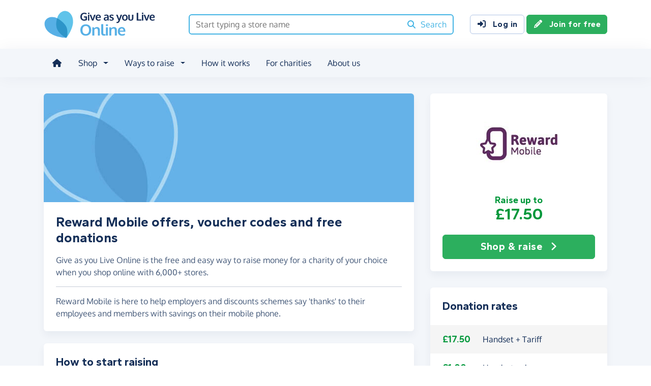

--- FILE ---
content_type: image/svg+xml
request_url: https://www.giveasyoulive.com/images/common/logos/feefo-white.svg
body_size: 768
content:
<svg version="1" viewBox="0 0 200 47" width="200" height="47" xmlns="http://www.w3.org/2000/svg"><style>.st2{fill:none}</style><path d="M43.6 25.4H27.7c.7-3.3 3.7-5.4 7.9-5.4 3.9-.1 6.8 1.9 8 5.4m10 7.1v-1c0-12.8-7.4-20.6-18.1-20.6-4.6 0-9.1 1.9-12.5 5.4-3.4 3.4-5.2 7.8-5.2 12.6s1.7 9.2 5 12.7c3.5 3.7 7.6 5.5 12.8 5.5 7.6 0 13.2-3.6 16.4-10.7H41c-1.5 1.3-3.1 1.9-5.2 1.9-4.4 0-6.9-1.9-7.9-5.5h25.6v-.3zm27.6-7.1H65.4c.7-3.3 3.7-5.4 7.9-5.4 3.9-.1 6.8 1.9 7.9 5.4m10.1 7.1v-1c0-12.8-7.4-20.6-18.1-20.6-4.6 0-9.1 1.9-12.5 5.4-3.4 3.4-5.2 7.8-5.2 12.6s1.7 9.2 5 12.7c3.5 3.7 7.6 5.5 12.8 5.5 7.5 0 13.2-3.6 16.4-10.7h-11c-1.5 1.3-3.1 1.9-5.2 1.9-4.4 0-6.9-1.9-7.9-5.5h25.6v-.3zM3.7 19.6v26.6h9.8V19.6h3.9V12h-3.9v-.9c0-3.1.7-4.1 3.7-4.1h.2V.1c-.6 0-1-.1-1.6-.1C7.5 0 3.6 3.3 3.6 10.6c0 .4.1.8.1 1.3H0v7.6h3.7v.1zm91.4 0v26.6h9.8V19.6h3.9V12h-3.9v-.9c0-3.1.7-4.1 3.7-4.1h.2V.1c-.6 0-1-.1-1.6-.1C98.9 0 95 3.3 95 10.6c0 .4.1.8.1 1.3h-3.7v7.6h3.7v.1zm39.6 9.4c0 4.7-3.6 8.4-8 8.4s-8-3.7-8-8.4 3.6-8.5 8-8.5c4.3 0 8 3.8 8 8.5m9.8-.2c0-4.7-2-9.3-5.5-12.8-3.4-3.3-7.6-5-12.6-5-4.6 0-9.1 1.9-12.5 5.4-3.4 3.4-5.2 7.8-5.2 12.6s1.7 9.2 5 12.6c3.5 3.7 7.6 5.5 12.8 5.5 5.1 0 9.4-1.9 12.8-5.4 3.5-3.6 5.2-7.8 5.2-12.9" fill="#fff"/><path d="M159.9 23.2c-4.9-.3-8.7-4.2-8.9-9h20.9V14c0-8.3-5.3-13.9-12.6-13.9-7.7 0-12.9 5.7-12.9 13.1 0 7 5.4 13.1 12.8 13.1 5.3 0 9.6-3 11.9-8.5H169c-1.5 3.3-4.9 5.5-8.6 5.5h-.5m26.6-.1c4.9-.3 8.7-4.2 8.9-9h-20.9V14c0-8.3 5.3-13.9 12.6-13.9 7.7 0 12.9 5.7 12.9 13.1 0 7-5.4 13.1-12.8 13.1-5.3 0-9.6-3-11.9-8.5h2.1c1.5 3.3 4.9 5.5 8.5 5.5h.6" fill="#fedd00"/><path class="st2" d="M0 0h200v47H0z"/><path class="st2" d="M0 0h200v47H0z"/></svg>

--- FILE ---
content_type: application/javascript
request_url: https://assets.giveasyoulive.com/scripts/core.65c3fa8c4e80e5622bdb.js
body_size: 41462
content:
/*! License information can be found in /scripts/core.js.LICENSE */
(()=>{var e={6920:function(e,t,n){var r,o,i,a;function u(e,t){return function(e){if(Array.isArray(e))return e}(e)||function(e,t){var n=null==e?null:"undefined"!=typeof Symbol&&e[Symbol.iterator]||e["@@iterator"];if(null!=n){var r,o,i,a,u=[],s=!0,l=!1;try{if(i=(n=n.call(e)).next,0===t){if(Object(n)!==n)return;s=!1}else for(;!(s=(r=i.call(n)).done)&&(u.push(r.value),u.length!==t);s=!0);}catch(e){l=!0,o=e}finally{try{if(!s&&null!=n.return&&(a=n.return(),Object(a)!==a))return}finally{if(l)throw o}}return u}}(e,t)||l(e,t)||function(){throw new TypeError("Invalid attempt to destructure non-iterable instance.\nIn order to be iterable, non-array objects must have a [Symbol.iterator]() method.")}()}function s(e,t){var n="undefined"!=typeof Symbol&&e[Symbol.iterator]||e["@@iterator"];if(!n){if(Array.isArray(e)||(n=l(e))||t&&e&&"number"==typeof e.length){n&&(e=n);var r=0,o=function(){};return{s:o,n:function(){return r>=e.length?{done:!0}:{done:!1,value:e[r++]}},e:function(e){throw e},f:o}}throw new TypeError("Invalid attempt to iterate non-iterable instance.\nIn order to be iterable, non-array objects must have a [Symbol.iterator]() method.")}var i,a=!0,u=!1;return{s:function(){n=n.call(e)},n:function(){var e=n.next();return a=e.done,e},e:function(e){u=!0,i=e},f:function(){try{a||null==n.return||n.return()}finally{if(u)throw i}}}}function l(e,t){if(e){if("string"==typeof e)return c(e,t);var n={}.toString.call(e).slice(8,-1);return"Object"===n&&e.constructor&&(n=e.constructor.name),"Map"===n||"Set"===n?Array.from(e):"Arguments"===n||/^(?:Ui|I)nt(?:8|16|32)(?:Clamped)?Array$/.test(n)?c(e,t):void 0}}function c(e,t){(null==t||t>e.length)&&(t=e.length);for(var n=0,r=Array(t);n<t;n++)r[n]=e[n];return r}function f(e){return f="function"==typeof Symbol&&"symbol"==typeof Symbol.iterator?function(e){return typeof e}:function(e){return e&&"function"==typeof Symbol&&e.constructor===Symbol&&e!==Symbol.prototype?"symbol":typeof e},f(e)}a=function(e){"use strict";var t=/[^.]*(?=\..*)\.|.*/,n=/\..*/,r=/::\d+$/,o={},i=1,a={mouseenter:"mouseover",mouseleave:"mouseout"},l=new Set(["click","dblclick","mouseup","mousedown","contextmenu","mousewheel","DOMMouseScroll","mouseover","mouseout","mousemove","selectstart","selectend","keydown","keypress","keyup","orientationchange","touchstart","touchmove","touchend","touchcancel","pointerdown","pointermove","pointerup","pointerleave","pointercancel","gesturestart","gesturechange","gestureend","focus","blur","change","reset","select","submit","focusin","focusout","load","unload","beforeunload","resize","move","DOMContentLoaded","readystatechange","error","abort","scroll"]);function c(e,t){return t&&"".concat(t,"::").concat(i++)||e.uidEvent||i++}function f(e){var t=c(e);return e.uidEvent=t,o[t]=o[t]||{},o[t]}function p(e,t){var n=arguments.length>2&&void 0!==arguments[2]?arguments[2]:null;return Object.values(e).find((function(e){return e.callable===t&&e.delegationSelector===n}))}function d(e,t,n){var r="string"==typeof t,o=r?n:t||n,i=g(e);return l.has(i)||(i=e),[r,o,i]}function h(e,n,r,o,i){if("string"==typeof n&&e){var l=u(d(n,r,o),3),h=l[0],y=l[1],v=l[2];n in a&&(y=function(e){return function(t){if(!t.relatedTarget||t.relatedTarget!==t.delegateTarget&&!t.delegateTarget.contains(t.relatedTarget))return e.call(this,t)}}(y));var g=f(e),w=g[v]||(g[v]={}),x=p(w,y,h?r:null);if(x)x.oneOff=x.oneOff&&i;else{var _=c(y,n.replace(t,"")),S=h?function(e,t,n){return function r(o){for(var i=e.querySelectorAll(t),a=o.target;a&&a!==this;a=a.parentNode){var u,l=s(i);try{for(l.s();!(u=l.n()).done;)if(u.value===a)return b(o,{delegateTarget:a}),r.oneOff&&m.off(e,o.type,t,n),n.apply(a,[o])}catch(e){l.e(e)}finally{l.f()}}}}(e,r,y):function(e,t){return function n(r){return b(r,{delegateTarget:e}),n.oneOff&&m.off(e,r.type,t),t.apply(e,[r])}}(e,y);S.delegationSelector=h?r:null,S.callable=y,S.oneOff=i,S.uidEvent=_,w[_]=S,e.addEventListener(v,S,h)}}}function y(e,t,n,r,o){var i=p(t[n],r,o);i&&(e.removeEventListener(n,i,Boolean(o)),delete t[n][i.uidEvent])}function v(e,t,n,r){for(var o=t[n]||{},i=0,a=Object.keys(o);i<a.length;i++){var u=a[i];if(u.includes(r)){var s=o[u];y(e,t,n,s.callable,s.delegationSelector)}}}function g(e){return e=e.replace(n,""),a[e]||e}var m={on:function(e,t,n,r){h(e,t,n,r,!1)},one:function(e,t,n,r){h(e,t,n,r,!0)},off:function(e,t,n,o){if("string"==typeof t&&e){var i=u(d(t,n,o),3),a=i[0],s=i[1],l=i[2],c=l!==t,p=f(e),h=p[l]||{},g=t.startsWith(".");if(void 0===s){if(g)for(var m=0,b=Object.keys(p);m<b.length;m++)v(e,p,b[m],t.slice(1));for(var w=0,x=Object.keys(h);w<x.length;w++){var _=x[w],S=_.replace(r,"");if(!c||t.includes(S)){var j=h[_];y(e,p,l,j.callable,j.delegationSelector)}}}else{if(!Object.keys(h).length)return;y(e,p,l,s,a?n:null)}}},trigger:function(t,n,r){if("string"!=typeof n||!t)return null;var o=e.getjQuery(),i=null,a=!0,u=!0,s=!1;n!==g(n)&&o&&(i=o.Event(n,r),o(t).trigger(i),a=!i.isPropagationStopped(),u=!i.isImmediatePropagationStopped(),s=i.isDefaultPrevented());var l=new Event(n,{bubbles:a,cancelable:!0});return l=b(l,r),s&&l.preventDefault(),u&&t.dispatchEvent(l),l.defaultPrevented&&i&&i.preventDefault(),l}};function b(e,t){for(var n=function(){var t=u(o[r],2),n=t[0],i=t[1];try{e[n]=i}catch(t){Object.defineProperty(e,n,{configurable:!0,get:function(){return i}})}},r=0,o=Object.entries(t||{});r<o.length;r++)n();return e}return m},"object"===f(t)?e.exports=a(n(96935)):(o=[n(96935)],void 0===(i="function"==typeof(r=a)?r.apply(t,o):r)||(e.exports=i))},9156:function(e,t,n){var r,o,i,a;function u(e,t){for(var n=0;n<t.length;n++){var r=t[n];r.enumerable=r.enumerable||!1,r.configurable=!0,"value"in r&&(r.writable=!0),Object.defineProperty(e,s(r.key),r)}}function s(e){var t=function(e,t){if("object"!=d(e)||!e)return e;var n=e[Symbol.toPrimitive];if(void 0!==n){var r=n.call(e,t||"default");if("object"!=d(r))return r;throw new TypeError("@@toPrimitive must return a primitive value.")}return("string"===t?String:Number)(e)}(e,"string");return"symbol"==d(t)?t:t+""}function l(e,t,n){return t=f(t),function(e,t){if(t&&("object"==d(t)||"function"==typeof t))return t;if(void 0!==t)throw new TypeError("Derived constructors may only return object or undefined");return function(e){if(void 0===e)throw new ReferenceError("this hasn't been initialised - super() hasn't been called");return e}(e)}(e,c()?Reflect.construct(t,n||[],f(e).constructor):t.apply(e,n))}function c(){try{var e=!Boolean.prototype.valueOf.call(Reflect.construct(Boolean,[],(function(){})))}catch(e){}return(c=function(){return!!e})()}function f(e){return f=Object.setPrototypeOf?Object.getPrototypeOf.bind():function(e){return e.__proto__||Object.getPrototypeOf(e)},f(e)}function p(e,t){return p=Object.setPrototypeOf?Object.setPrototypeOf.bind():function(e,t){return e.__proto__=t,e},p(e,t)}function d(e){return d="function"==typeof Symbol&&"symbol"==typeof Symbol.iterator?function(e){return typeof e}:function(e){return e&&"function"==typeof Symbol&&e.constructor===Symbol&&e!==Symbol.prototype?"symbol":typeof e},d(e)}a=function(e,t,n){"use strict";var r=function(e){return e&&"object"===d(e)&&"default"in e?e:{default:e}},o=r(e),i=r(t),a=r(n),s=".".concat("bs.focustrap"),c="focusin".concat(s),f="keydown.tab".concat(s),h="backward",y={autofocus:!0,trapElement:null},v={autofocus:"boolean",trapElement:"element"};return function(e){function t(e){var n;return function(e,t){if(!(e instanceof t))throw new TypeError("Cannot call a class as a function")}(this,t),(n=l(this,t))._config=n._getConfig(e),n._isActive=!1,n._lastTabNavDirection=null,n}return function(e,t){if("function"!=typeof t&&null!==t)throw new TypeError("Super expression must either be null or a function");e.prototype=Object.create(t&&t.prototype,{constructor:{value:e,writable:!0,configurable:!0}}),Object.defineProperty(e,"prototype",{writable:!1}),t&&p(e,t)}(t,e),n=t,a=[{key:"Default",get:function(){return y}},{key:"DefaultType",get:function(){return v}},{key:"NAME",get:function(){return"focustrap"}}],(r=[{key:"activate",value:function(){var e=this;this._isActive||(this._config.autofocus&&this._config.trapElement.focus(),o.default.off(document,s),o.default.on(document,c,(function(t){return e._handleFocusin(t)})),o.default.on(document,f,(function(t){return e._handleKeydown(t)})),this._isActive=!0)}},{key:"deactivate",value:function(){this._isActive&&(this._isActive=!1,o.default.off(document,s))}},{key:"_handleFocusin",value:function(e){var t=this._config.trapElement;if(e.target!==document&&e.target!==t&&!t.contains(e.target)){var n=i.default.focusableChildren(t);0===n.length?t.focus():this._lastTabNavDirection===h?n[n.length-1].focus():n[0].focus()}}},{key:"_handleKeydown",value:function(e){"Tab"===e.key&&(this._lastTabNavDirection=e.shiftKey?h:"forward")}}])&&u(n.prototype,r),a&&u(n,a),Object.defineProperty(n,"prototype",{writable:!1}),n;var n,r,a}(a.default)},"object"===d(t)?e.exports=a(n(6920),n(43167),n(74541)):(o=[n(6920),n(43167),n(74541)],void 0===(i="function"==typeof(r=a)?r.apply(t,o):r)||(e.exports=i))},15955:function(e,t,n){var r,o,i,a;function u(e,t){var n="undefined"!=typeof Symbol&&e[Symbol.iterator]||e["@@iterator"];if(!n){if(Array.isArray(e)||(n=function(e,t){if(e){if("string"==typeof e)return s(e,t);var n={}.toString.call(e).slice(8,-1);return"Object"===n&&e.constructor&&(n=e.constructor.name),"Map"===n||"Set"===n?Array.from(e):"Arguments"===n||/^(?:Ui|I)nt(?:8|16|32)(?:Clamped)?Array$/.test(n)?s(e,t):void 0}}(e))||t&&e&&"number"==typeof e.length){n&&(e=n);var r=0,o=function(){};return{s:o,n:function(){return r>=e.length?{done:!0}:{done:!1,value:e[r++]}},e:function(e){throw e},f:o}}throw new TypeError("Invalid attempt to iterate non-iterable instance.\nIn order to be iterable, non-array objects must have a [Symbol.iterator]() method.")}var i,a=!0,u=!1;return{s:function(){n=n.call(e)},n:function(){var e=n.next();return a=e.done,e},e:function(e){u=!0,i=e},f:function(){try{a||null==n.return||n.return()}finally{if(u)throw i}}}}function s(e,t){(null==t||t>e.length)&&(t=e.length);for(var n=0,r=Array(t);n<t;n++)r[n]=e[n];return r}function l(e,t){for(var n=0;n<t.length;n++){var r=t[n];r.enumerable=r.enumerable||!1,r.configurable=!0,"value"in r&&(r.writable=!0),Object.defineProperty(e,c(r.key),r)}}function c(e){var t=function(e,t){if("object"!=y(e)||!e)return e;var n=e[Symbol.toPrimitive];if(void 0!==n){var r=n.call(e,t||"default");if("object"!=y(r))return r;throw new TypeError("@@toPrimitive must return a primitive value.")}return("string"===t?String:Number)(e)}(e,"string");return"symbol"==y(t)?t:t+""}function f(e,t,n){return t=d(t),function(e,t){if(t&&("object"==y(t)||"function"==typeof t))return t;if(void 0!==t)throw new TypeError("Derived constructors may only return object or undefined");return function(e){if(void 0===e)throw new ReferenceError("this hasn't been initialised - super() hasn't been called");return e}(e)}(e,p()?Reflect.construct(t,n||[],d(e).constructor):t.apply(e,n))}function p(){try{var e=!Boolean.prototype.valueOf.call(Reflect.construct(Boolean,[],(function(){})))}catch(e){}return(p=function(){return!!e})()}function d(e){return d=Object.setPrototypeOf?Object.getPrototypeOf.bind():function(e){return e.__proto__||Object.getPrototypeOf(e)},d(e)}function h(e,t){return h=Object.setPrototypeOf?Object.setPrototypeOf.bind():function(e,t){return e.__proto__=t,e},h(e,t)}function y(e){return y="function"==typeof Symbol&&"symbol"==typeof Symbol.iterator?function(e){return typeof e}:function(e){return e&&"function"==typeof Symbol&&e.constructor===Symbol&&e!==Symbol.prototype?"symbol":typeof e},y(e)}a=function(e,t,n,r){"use strict";var o=function(e){return e&&"object"===y(e)&&"default"in e?e:{default:e}},i=o(t),a=o(n),s=o(r),c=".".concat("bs.collapse"),p="show".concat(c),d="shown".concat(c),v="hide".concat(c),g="hidden".concat(c),m="click".concat(c).concat(".data-api"),b="show",w="collapse",x="collapsing",_=":scope .".concat(w," .").concat(w),S='[data-bs-toggle="collapse"]',j={parent:null,toggle:!0},T={parent:"(null|element)",toggle:"boolean"},E=function(t){function n(t,r){var o;!function(e,t){if(!(e instanceof t))throw new TypeError("Cannot call a class as a function")}(this,n),(o=f(this,n,[t,r]))._isTransitioning=!1,o._triggerArray=[];var i,s=u(a.default.find(S));try{for(s.s();!(i=s.n()).done;){var l=i.value,c=e.getSelectorFromElement(l),p=a.default.find(c).filter((function(e){return e===o._element}));null!==c&&p.length&&o._triggerArray.push(l)}}catch(e){s.e(e)}finally{s.f()}return o._initializeChildren(),o._config.parent||o._addAriaAndCollapsedClass(o._triggerArray,o._isShown()),o._config.toggle&&o.toggle(),o}return function(e,t){if("function"!=typeof t&&null!==t)throw new TypeError("Super expression must either be null or a function");e.prototype=Object.create(t&&t.prototype,{constructor:{value:e,writable:!0,configurable:!0}}),Object.defineProperty(e,"prototype",{writable:!1}),t&&h(e,t)}(n,t),r=n,o=[{key:"toggle",value:function(){this._isShown()?this.hide():this.show()}},{key:"show",value:function(){var e=this;if(!this._isTransitioning&&!this._isShown()){var t=[];if(this._config.parent&&(t=this._getFirstLevelChildren(".collapse.show, .collapse.collapsing").filter((function(t){return t!==e._element})).map((function(e){return n.getOrCreateInstance(e,{toggle:!1})}))),!(t.length&&t[0]._isTransitioning||i.default.trigger(this._element,p).defaultPrevented)){var r,o=u(t);try{for(o.s();!(r=o.n()).done;)r.value.hide()}catch(e){o.e(e)}finally{o.f()}var a=this._getDimension();this._element.classList.remove(w),this._element.classList.add(x),this._element.style[a]=0,this._addAriaAndCollapsedClass(this._triggerArray,!0),this._isTransitioning=!0;var s=a[0].toUpperCase()+a.slice(1),l="scroll".concat(s);this._queueCallback((function(){e._isTransitioning=!1,e._element.classList.remove(x),e._element.classList.add(w,b),e._element.style[a]="",i.default.trigger(e._element,d)}),this._element,!0),this._element.style[a]="".concat(this._element[l],"px")}}}},{key:"hide",value:function(){var t=this;if(!this._isTransitioning&&this._isShown()&&!i.default.trigger(this._element,v).defaultPrevented){var n=this._getDimension();this._element.style[n]="".concat(this._element.getBoundingClientRect()[n],"px"),e.reflow(this._element),this._element.classList.add(x),this._element.classList.remove(w,b);var r,o=u(this._triggerArray);try{for(o.s();!(r=o.n()).done;){var a=r.value,s=e.getElementFromSelector(a);s&&!this._isShown(s)&&this._addAriaAndCollapsedClass([a],!1)}}catch(e){o.e(e)}finally{o.f()}this._isTransitioning=!0,this._element.style[n]="",this._queueCallback((function(){t._isTransitioning=!1,t._element.classList.remove(x),t._element.classList.add(w),i.default.trigger(t._element,g)}),this._element,!0)}}},{key:"_isShown",value:function(){return(arguments.length>0&&void 0!==arguments[0]?arguments[0]:this._element).classList.contains(b)}},{key:"_configAfterMerge",value:function(t){return t.toggle=Boolean(t.toggle),t.parent=e.getElement(t.parent),t}},{key:"_getDimension",value:function(){return this._element.classList.contains("collapse-horizontal")?"width":"height"}},{key:"_initializeChildren",value:function(){if(this._config.parent){var t,n=u(this._getFirstLevelChildren(S));try{for(n.s();!(t=n.n()).done;){var r=t.value,o=e.getElementFromSelector(r);o&&this._addAriaAndCollapsedClass([r],this._isShown(o))}}catch(e){n.e(e)}finally{n.f()}}}},{key:"_getFirstLevelChildren",value:function(e){var t=a.default.find(_,this._config.parent);return a.default.find(e,this._config.parent).filter((function(e){return!t.includes(e)}))}},{key:"_addAriaAndCollapsedClass",value:function(e,t){if(e.length){var n,r=u(e);try{for(r.s();!(n=r.n()).done;){var o=n.value;o.classList.toggle("collapsed",!t),o.setAttribute("aria-expanded",t)}}catch(e){r.e(e)}finally{r.f()}}}}],s=[{key:"Default",get:function(){return j}},{key:"DefaultType",get:function(){return T}},{key:"NAME",get:function(){return"collapse"}},{key:"jQueryInterface",value:function(e){var t={};return"string"==typeof e&&/show|hide/.test(e)&&(t.toggle=!1),this.each((function(){var r=n.getOrCreateInstance(this,t);if("string"==typeof e){if(void 0===r[e])throw new TypeError('No method named "'.concat(e,'"'));r[e]()}}))}}],o&&l(r.prototype,o),s&&l(r,s),Object.defineProperty(r,"prototype",{writable:!1}),r;var r,o,s}(s.default);return i.default.on(document,m,S,(function(t){("A"===t.target.tagName||t.delegateTarget&&"A"===t.delegateTarget.tagName)&&t.preventDefault();var n,r=e.getSelectorFromElement(this),o=u(a.default.find(r));try{for(o.s();!(n=o.n()).done;){var i=n.value;E.getOrCreateInstance(i,{toggle:!1}).toggle()}}catch(e){o.e(e)}finally{o.f()}})),e.defineJQueryPlugin(E),E},"object"===y(t)?e.exports=a(n(96935),n(6920),n(43167),n(68551)):(o=[n(96935),n(6920),n(43167),n(68551)],void 0===(i="function"==typeof(r=a)?r.apply(t,o):r)||(e.exports=i))},15959:function(e,t,n){var r,o,i,a;function u(e,t){for(var n=0;n<t.length;n++){var r=t[n];r.enumerable=r.enumerable||!1,r.configurable=!0,"value"in r&&(r.writable=!0),Object.defineProperty(e,s(r.key),r)}}function s(e){var t=function(e,t){if("object"!=h(e)||!e)return e;var n=e[Symbol.toPrimitive];if(void 0!==n){var r=n.call(e,t||"default");if("object"!=h(r))return r;throw new TypeError("@@toPrimitive must return a primitive value.")}return("string"===t?String:Number)(e)}(e,"string");return"symbol"==h(t)?t:t+""}function l(e,t,n){return t=p(t),function(e,t){if(t&&("object"==h(t)||"function"==typeof t))return t;if(void 0!==t)throw new TypeError("Derived constructors may only return object or undefined");return function(e){if(void 0===e)throw new ReferenceError("this hasn't been initialised - super() hasn't been called");return e}(e)}(e,c()?Reflect.construct(t,n||[],p(e).constructor):t.apply(e,n))}function c(){try{var e=!Boolean.prototype.valueOf.call(Reflect.construct(Boolean,[],(function(){})))}catch(e){}return(c=function(){return!!e})()}function f(){return f="undefined"!=typeof Reflect&&Reflect.get?Reflect.get.bind():function(e,t,n){var r=function(e,t){for(;!{}.hasOwnProperty.call(e,t)&&null!==(e=p(e)););return e}(e,t);if(r){var o=Object.getOwnPropertyDescriptor(r,t);return o.get?o.get.call(arguments.length<3?e:n):o.value}},f.apply(null,arguments)}function p(e){return p=Object.setPrototypeOf?Object.getPrototypeOf.bind():function(e){return e.__proto__||Object.getPrototypeOf(e)},p(e)}function d(e,t){return d=Object.setPrototypeOf?Object.setPrototypeOf.bind():function(e,t){return e.__proto__=t,e},d(e,t)}function h(e){return h="function"==typeof Symbol&&"symbol"==typeof Symbol.iterator?function(e){return typeof e}:function(e){return e&&"function"==typeof Symbol&&e.constructor===Symbol&&e!==Symbol.prototype?"symbol":typeof e},h(e)}a=function(e,t,n,r,o,i,a,s){"use strict";var c=function(e){return e&&"object"===h(e)&&"default"in e?e:{default:e}},y=c(t),v=c(n),g=c(r),m=c(o),b=c(i),w=c(a),x=".".concat("bs.modal"),_="hide".concat(x),S="hidePrevented".concat(x),j="hidden".concat(x),T="show".concat(x),E="shown".concat(x),A="resize".concat(x),k="click.dismiss".concat(x),O="mousedown.dismiss".concat(x),C="keydown.dismiss".concat(x),D="click".concat(x).concat(".data-api"),P="modal-open",N="show",L="modal-static",I={backdrop:!0,focus:!0,keyboard:!0},q={backdrop:"(boolean|string)",focus:"boolean",keyboard:"boolean"},M=function(t){function n(e,t){var r;return function(e,t){if(!(e instanceof t))throw new TypeError("Cannot call a class as a function")}(this,n),(r=l(this,n,[e,t]))._dialog=v.default.findOne(".modal-dialog",r._element),r._backdrop=r._initializeBackDrop(),r._focustrap=r._initializeFocusTrap(),r._isShown=!1,r._isTransitioning=!1,r._scrollBar=new g.default,r._addEventListeners(),r}return function(e,t){if("function"!=typeof t&&null!==t)throw new TypeError("Super expression must either be null or a function");e.prototype=Object.create(t&&t.prototype,{constructor:{value:e,writable:!0,configurable:!0}}),Object.defineProperty(e,"prototype",{writable:!1}),t&&d(e,t)}(n,t),r=n,o=[{key:"toggle",value:function(e){return this._isShown?this.hide():this.show(e)}},{key:"show",value:function(e){var t=this;this._isShown||this._isTransitioning||y.default.trigger(this._element,T,{relatedTarget:e}).defaultPrevented||(this._isShown=!0,this._isTransitioning=!0,this._scrollBar.hide(),document.body.classList.add(P),this._adjustDialog(),this._backdrop.show((function(){return t._showElement(e)})))}},{key:"hide",value:function(){var e=this;this._isShown&&!this._isTransitioning&&(y.default.trigger(this._element,_).defaultPrevented||(this._isShown=!1,this._isTransitioning=!0,this._focustrap.deactivate(),this._element.classList.remove(N),this._queueCallback((function(){return e._hideModal()}),this._element,this._isAnimated())))}},{key:"dispose",value:function(){for(var e=0,t=[window,this._dialog];e<t.length;e++){var r=t[e];y.default.off(r,x)}var o,i,a,u,s;this._backdrop.dispose(),this._focustrap.deactivate(),(o=n,i="dispose",a=this,s=f(p(1&(u=3)?o.prototype:o),i,a),2&u&&"function"==typeof s?function(e){return s.apply(a,e)}:s)([])}},{key:"handleUpdate",value:function(){this._adjustDialog()}},{key:"_initializeBackDrop",value:function(){return new b.default({isVisible:Boolean(this._config.backdrop),isAnimated:this._isAnimated()})}},{key:"_initializeFocusTrap",value:function(){return new w.default({trapElement:this._element})}},{key:"_showElement",value:function(t){var n=this;document.body.contains(this._element)||document.body.append(this._element),this._element.style.display="block",this._element.removeAttribute("aria-hidden"),this._element.setAttribute("aria-modal",!0),this._element.setAttribute("role","dialog"),this._element.scrollTop=0;var r=v.default.findOne(".modal-body",this._dialog);r&&(r.scrollTop=0),e.reflow(this._element),this._element.classList.add(N),this._queueCallback((function(){n._config.focus&&n._focustrap.activate(),n._isTransitioning=!1,y.default.trigger(n._element,E,{relatedTarget:t})}),this._dialog,this._isAnimated())}},{key:"_addEventListeners",value:function(){var e=this;y.default.on(this._element,C,(function(t){if("Escape"===t.key)return e._config.keyboard?(t.preventDefault(),void e.hide()):void e._triggerBackdropTransition()})),y.default.on(window,A,(function(){e._isShown&&!e._isTransitioning&&e._adjustDialog()})),y.default.on(this._element,O,(function(t){y.default.one(e._element,k,(function(n){e._element===t.target&&e._element===n.target&&("static"!==e._config.backdrop?e._config.backdrop&&e.hide():e._triggerBackdropTransition())}))}))}},{key:"_hideModal",value:function(){var e=this;this._element.style.display="none",this._element.setAttribute("aria-hidden",!0),this._element.removeAttribute("aria-modal"),this._element.removeAttribute("role"),this._isTransitioning=!1,this._backdrop.hide((function(){document.body.classList.remove(P),e._resetAdjustments(),e._scrollBar.reset(),y.default.trigger(e._element,j)}))}},{key:"_isAnimated",value:function(){return this._element.classList.contains("fade")}},{key:"_triggerBackdropTransition",value:function(){var e=this;if(!y.default.trigger(this._element,S).defaultPrevented){var t=this._element.scrollHeight>document.documentElement.clientHeight,n=this._element.style.overflowY;"hidden"===n||this._element.classList.contains(L)||(t||(this._element.style.overflowY="hidden"),this._element.classList.add(L),this._queueCallback((function(){e._element.classList.remove(L),e._queueCallback((function(){e._element.style.overflowY=n}),e._dialog)}),this._dialog),this._element.focus())}}},{key:"_adjustDialog",value:function(){var t=this._element.scrollHeight>document.documentElement.clientHeight,n=this._scrollBar.getWidth(),r=n>0;if(r&&!t){var o=e.isRTL()?"paddingLeft":"paddingRight";this._element.style[o]="".concat(n,"px")}if(!r&&t){var i=e.isRTL()?"paddingRight":"paddingLeft";this._element.style[i]="".concat(n,"px")}}},{key:"_resetAdjustments",value:function(){this._element.style.paddingLeft="",this._element.style.paddingRight=""}}],i=[{key:"Default",get:function(){return I}},{key:"DefaultType",get:function(){return q}},{key:"NAME",get:function(){return"modal"}},{key:"jQueryInterface",value:function(e,t){return this.each((function(){var r=n.getOrCreateInstance(this,e);if("string"==typeof e){if(void 0===r[e])throw new TypeError('No method named "'.concat(e,'"'));r[e](t)}}))}}],o&&u(r.prototype,o),i&&u(r,i),Object.defineProperty(r,"prototype",{writable:!1}),r;var r,o,i}(m.default);return y.default.on(document,D,'[data-bs-toggle="modal"]',(function(t){var n=this,r=e.getElementFromSelector(this);["A","AREA"].includes(this.tagName)&&t.preventDefault(),y.default.one(r,T,(function(t){t.defaultPrevented||y.default.one(r,j,(function(){e.isVisible(n)&&n.focus()}))}));var o=v.default.findOne(".modal.show");o&&M.getInstance(o).hide(),M.getOrCreateInstance(r).toggle(this)})),s.enableDismissTrigger(M),e.defineJQueryPlugin(M),M},"object"===h(t)?e.exports=a(n(96935),n(6920),n(43167),n(66765),n(68551),n(36841),n(9156),n(97396)):(o=[n(96935),n(6920),n(43167),n(66765),n(68551),n(36841),n(9156),n(97396)],void 0===(i="function"==typeof(r=a)?r.apply(t,o):r)||(e.exports=i))},16432:function(e,t,n){var r,o,i,a;function u(e,t){for(var n=0;n<t.length;n++){var r=t[n];r.enumerable=r.enumerable||!1,r.configurable=!0,"value"in r&&(r.writable=!0),Object.defineProperty(e,s(r.key),r)}}function s(e){var t=function(e,t){if("object"!=d(e)||!e)return e;var n=e[Symbol.toPrimitive];if(void 0!==n){var r=n.call(e,t||"default");if("object"!=d(r))return r;throw new TypeError("@@toPrimitive must return a primitive value.")}return("string"===t?String:Number)(e)}(e,"string");return"symbol"==d(t)?t:t+""}function l(e,t,n){return t=f(t),function(e,t){if(t&&("object"==d(t)||"function"==typeof t))return t;if(void 0!==t)throw new TypeError("Derived constructors may only return object or undefined");return function(e){if(void 0===e)throw new ReferenceError("this hasn't been initialised - super() hasn't been called");return e}(e)}(e,c()?Reflect.construct(t,n||[],f(e).constructor):t.apply(e,n))}function c(){try{var e=!Boolean.prototype.valueOf.call(Reflect.construct(Boolean,[],(function(){})))}catch(e){}return(c=function(){return!!e})()}function f(e){return f=Object.setPrototypeOf?Object.getPrototypeOf.bind():function(e){return e.__proto__||Object.getPrototypeOf(e)},f(e)}function p(e,t){return p=Object.setPrototypeOf?Object.setPrototypeOf.bind():function(e,t){return e.__proto__=t,e},p(e,t)}function d(e){return d="function"==typeof Symbol&&"symbol"==typeof Symbol.iterator?function(e){return typeof e}:function(e){return e&&"function"==typeof Symbol&&e.constructor===Symbol&&e!==Symbol.prototype?"symbol":typeof e},d(e)}a=function(e,t,n,r){"use strict";var o=function(e){return e&&"object"===d(e)&&"default"in e?e:{default:e}},i=o(t),a=o(n),s=".".concat("bs.alert"),c="close".concat(s),f="closed".concat(s),h=function(e){function t(){return function(e,t){if(!(e instanceof t))throw new TypeError("Cannot call a class as a function")}(this,t),l(this,t,arguments)}return function(e,t){if("function"!=typeof t&&null!==t)throw new TypeError("Super expression must either be null or a function");e.prototype=Object.create(t&&t.prototype,{constructor:{value:e,writable:!0,configurable:!0}}),Object.defineProperty(e,"prototype",{writable:!1}),t&&p(e,t)}(t,e),n=t,o=[{key:"NAME",get:function(){return"alert"}},{key:"jQueryInterface",value:function(e){return this.each((function(){var n=t.getOrCreateInstance(this);if("string"==typeof e){if(void 0===n[e]||e.startsWith("_")||"constructor"===e)throw new TypeError('No method named "'.concat(e,'"'));n[e](this)}}))}}],(r=[{key:"close",value:function(){var e=this;if(!i.default.trigger(this._element,c).defaultPrevented){this._element.classList.remove("show");var t=this._element.classList.contains("fade");this._queueCallback((function(){return e._destroyElement()}),this._element,t)}}},{key:"_destroyElement",value:function(){this._element.remove(),i.default.trigger(this._element,f),this.dispose()}}])&&u(n.prototype,r),o&&u(n,o),Object.defineProperty(n,"prototype",{writable:!1}),n;var n,r,o}(a.default);return r.enableDismissTrigger(h,"close"),e.defineJQueryPlugin(h),h},"object"===d(t)?e.exports=a(n(96935),n(6920),n(68551),n(97396)):(o=[n(96935),n(6920),n(68551),n(97396)],void 0===(i="function"==typeof(r=a)?r.apply(t,o):r)||(e.exports=i))},20116:(e,t,n)=>{"use strict";function r(e){return r="function"==typeof Symbol&&"symbol"==typeof Symbol.iterator?function(e){return typeof e}:function(e){return e&&"function"==typeof Symbol&&e.constructor===Symbol&&e!==Symbol.prototype?"symbol":typeof e},r(e)}e.exports=function(){if("object"===("undefined"==typeof globalThis?"undefined":r(globalThis)))return globalThis;var e;try{e=this||new Function("return this")()}catch(e){if("object"===("undefined"==typeof window?"undefined":r(window)))return window;if("object"===("undefined"==typeof self?"undefined":r(self)))return self;if(void 0!==n.g)return n.g}return e}()},24425:function(e,t,n){var r,o,i,a;function u(e,t){var n="undefined"!=typeof Symbol&&e[Symbol.iterator]||e["@@iterator"];if(!n){if(Array.isArray(e)||(n=function(e,t){if(e){if("string"==typeof e)return s(e,t);var n={}.toString.call(e).slice(8,-1);return"Object"===n&&e.constructor&&(n=e.constructor.name),"Map"===n||"Set"===n?Array.from(e):"Arguments"===n||/^(?:Ui|I)nt(?:8|16|32)(?:Clamped)?Array$/.test(n)?s(e,t):void 0}}(e))||t&&e&&"number"==typeof e.length){n&&(e=n);var r=0,o=function(){};return{s:o,n:function(){return r>=e.length?{done:!0}:{done:!1,value:e[r++]}},e:function(e){throw e},f:o}}throw new TypeError("Invalid attempt to iterate non-iterable instance.\nIn order to be iterable, non-array objects must have a [Symbol.iterator]() method.")}var i,a=!0,u=!1;return{s:function(){n=n.call(e)},n:function(){var e=n.next();return a=e.done,e},e:function(e){u=!0,i=e},f:function(){try{a||null==n.return||n.return()}finally{if(u)throw i}}}}function s(e,t){(null==t||t>e.length)&&(t=e.length);for(var n=0,r=Array(t);n<t;n++)r[n]=e[n];return r}function l(e,t){for(var n=0;n<t.length;n++){var r=t[n];r.enumerable=r.enumerable||!1,r.configurable=!0,"value"in r&&(r.writable=!0),Object.defineProperty(e,c(r.key),r)}}function c(e){var t=function(e,t){if("object"!=y(e)||!e)return e;var n=e[Symbol.toPrimitive];if(void 0!==n){var r=n.call(e,t||"default");if("object"!=y(r))return r;throw new TypeError("@@toPrimitive must return a primitive value.")}return("string"===t?String:Number)(e)}(e,"string");return"symbol"==y(t)?t:t+""}function f(e,t){if(t&&("object"==y(t)||"function"==typeof t))return t;if(void 0!==t)throw new TypeError("Derived constructors may only return object or undefined");return function(e){if(void 0===e)throw new ReferenceError("this hasn't been initialised - super() hasn't been called");return e}(e)}function p(){try{var e=!Boolean.prototype.valueOf.call(Reflect.construct(Boolean,[],(function(){})))}catch(e){}return(p=function(){return!!e})()}function d(e){return d=Object.setPrototypeOf?Object.getPrototypeOf.bind():function(e){return e.__proto__||Object.getPrototypeOf(e)},d(e)}function h(e,t){return h=Object.setPrototypeOf?Object.setPrototypeOf.bind():function(e,t){return e.__proto__=t,e},h(e,t)}function y(e){return y="function"==typeof Symbol&&"symbol"==typeof Symbol.iterator?function(e){return typeof e}:function(e){return e&&"function"==typeof Symbol&&e.constructor===Symbol&&e!==Symbol.prototype?"symbol":typeof e},y(e)}a=function(e,t,n,r){"use strict";var o=function(e){return e&&"object"===y(e)&&"default"in e?e:{default:e}},i=o(t),a=o(n),s=o(r),c=".".concat("bs.tab"),v="hide".concat(c),g="hidden".concat(c),m="show".concat(c),b="shown".concat(c),w="click".concat(c),x="keydown".concat(c),_="load".concat(c),S="ArrowLeft",j="ArrowRight",T="ArrowUp",E="ArrowDown",A="active",k="fade",O="show",C=":not(.dropdown-toggle)",D=".nav-link".concat(C,", .list-group-item").concat(C,', [role="tab"]').concat(C),P='[data-bs-toggle="tab"], [data-bs-toggle="pill"], [data-bs-toggle="list"]',N="".concat(D,", ").concat(P),L=".".concat(A,'[data-bs-toggle="tab"], .').concat(A,'[data-bs-toggle="pill"], .').concat(A,'[data-bs-toggle="list"]'),I=function(t){function n(e){var t,r,o,a;return function(e,t){if(!(e instanceof t))throw new TypeError("Cannot call a class as a function")}(this,n),r=this,a=[e],o=d(o=n),(t=f(r,p()?Reflect.construct(o,a||[],d(r).constructor):o.apply(r,a)))._parent=t._element.closest('.list-group, .nav, [role="tablist"]'),t._parent?(t._setInitialAttributes(t._parent,t._getChildren()),i.default.on(t._element,x,(function(e){return t._keydown(e)})),t):f(t)}return function(e,t){if("function"!=typeof t&&null!==t)throw new TypeError("Super expression must either be null or a function");e.prototype=Object.create(t&&t.prototype,{constructor:{value:e,writable:!0,configurable:!0}}),Object.defineProperty(e,"prototype",{writable:!1}),t&&h(e,t)}(n,t),r=n,s=[{key:"NAME",get:function(){return"tab"}},{key:"jQueryInterface",value:function(e){return this.each((function(){var t=n.getOrCreateInstance(this);if("string"==typeof e){if(void 0===t[e]||e.startsWith("_")||"constructor"===e)throw new TypeError('No method named "'.concat(e,'"'));t[e]()}}))}}],(o=[{key:"show",value:function(){var e=this._element;if(!this._elemIsActive(e)){var t=this._getActiveElem(),n=t?i.default.trigger(t,v,{relatedTarget:e}):null;i.default.trigger(e,m,{relatedTarget:t}).defaultPrevented||n&&n.defaultPrevented||(this._deactivate(t,e),this._activate(e,t))}}},{key:"_activate",value:function(t,n){var r=this;t&&(t.classList.add(A),this._activate(e.getElementFromSelector(t)),this._queueCallback((function(){"tab"===t.getAttribute("role")?(t.removeAttribute("tabindex"),t.setAttribute("aria-selected",!0),r._toggleDropDown(t,!0),i.default.trigger(t,b,{relatedTarget:n})):t.classList.add(O)}),t,t.classList.contains(k)))}},{key:"_deactivate",value:function(t,n){var r=this;t&&(t.classList.remove(A),t.blur(),this._deactivate(e.getElementFromSelector(t)),this._queueCallback((function(){"tab"===t.getAttribute("role")?(t.setAttribute("aria-selected",!1),t.setAttribute("tabindex","-1"),r._toggleDropDown(t,!1),i.default.trigger(t,g,{relatedTarget:n})):t.classList.remove(O)}),t,t.classList.contains(k)))}},{key:"_keydown",value:function(t){if([S,j,T,E].includes(t.key)){t.stopPropagation(),t.preventDefault();var r=[j,E].includes(t.key),o=e.getNextActiveElement(this._getChildren().filter((function(t){return!e.isDisabled(t)})),t.target,r,!0);o&&(o.focus({preventScroll:!0}),n.getOrCreateInstance(o).show())}}},{key:"_getChildren",value:function(){return a.default.find(N,this._parent)}},{key:"_getActiveElem",value:function(){var e=this;return this._getChildren().find((function(t){return e._elemIsActive(t)}))||null}},{key:"_setInitialAttributes",value:function(e,t){this._setAttributeIfNotExists(e,"role","tablist");var n,r=u(t);try{for(r.s();!(n=r.n()).done;){var o=n.value;this._setInitialAttributesOnChild(o)}}catch(e){r.e(e)}finally{r.f()}}},{key:"_setInitialAttributesOnChild",value:function(e){e=this._getInnerElement(e);var t=this._elemIsActive(e),n=this._getOuterElement(e);e.setAttribute("aria-selected",t),n!==e&&this._setAttributeIfNotExists(n,"role","presentation"),t||e.setAttribute("tabindex","-1"),this._setAttributeIfNotExists(e,"role","tab"),this._setInitialAttributesOnTargetPanel(e)}},{key:"_setInitialAttributesOnTargetPanel",value:function(t){var n=e.getElementFromSelector(t);n&&(this._setAttributeIfNotExists(n,"role","tabpanel"),t.id&&this._setAttributeIfNotExists(n,"aria-labelledby","#".concat(t.id)))}},{key:"_toggleDropDown",value:function(e,t){var n=this._getOuterElement(e);if(n.classList.contains("dropdown")){var r=function(e,r){var o=a.default.findOne(e,n);o&&o.classList.toggle(r,t)};r(".dropdown-toggle",A),r(".dropdown-menu",O),n.setAttribute("aria-expanded",t)}}},{key:"_setAttributeIfNotExists",value:function(e,t,n){e.hasAttribute(t)||e.setAttribute(t,n)}},{key:"_elemIsActive",value:function(e){return e.classList.contains(A)}},{key:"_getInnerElement",value:function(e){return e.matches(N)?e:a.default.findOne(N,e)}},{key:"_getOuterElement",value:function(e){return e.closest(".nav-item, .list-group-item")||e}}])&&l(r.prototype,o),s&&l(r,s),Object.defineProperty(r,"prototype",{writable:!1}),r;var r,o,s}(s.default);return i.default.on(document,w,P,(function(t){["A","AREA"].includes(this.tagName)&&t.preventDefault(),e.isDisabled(this)||I.getOrCreateInstance(this).show()})),i.default.on(window,_,(function(){var e,t=u(a.default.find(L));try{for(t.s();!(e=t.n()).done;){var n=e.value;I.getOrCreateInstance(n)}}catch(e){t.e(e)}finally{t.f()}})),e.defineJQueryPlugin(I),I},"object"===y(t)?e.exports=a(n(96935),n(6920),n(43167),n(68551)):(o=[n(96935),n(6920),n(43167),n(68551)],void 0===(i="function"==typeof(r=a)?r.apply(t,o):r)||(e.exports=i))},33473:function(e,t,n){var r,o,i;function a(e,t){var n="undefined"!=typeof Symbol&&e[Symbol.iterator]||e["@@iterator"];if(!n){if(Array.isArray(e)||(n=function(e,t){if(e){if("string"==typeof e)return u(e,t);var n={}.toString.call(e).slice(8,-1);return"Object"===n&&e.constructor&&(n=e.constructor.name),"Map"===n||"Set"===n?Array.from(e):"Arguments"===n||/^(?:Ui|I)nt(?:8|16|32)(?:Clamped)?Array$/.test(n)?u(e,t):void 0}}(e))||t&&e&&"number"==typeof e.length){n&&(e=n);var r=0,o=function(){};return{s:o,n:function(){return r>=e.length?{done:!0}:{done:!1,value:e[r++]}},e:function(e){throw e},f:o}}throw new TypeError("Invalid attempt to iterate non-iterable instance.\nIn order to be iterable, non-array objects must have a [Symbol.iterator]() method.")}var i,a=!0,s=!1;return{s:function(){n=n.call(e)},n:function(){var e=n.next();return a=e.done,e},e:function(e){s=!0,i=e},f:function(){try{a||null==n.return||n.return()}finally{if(s)throw i}}}}function u(e,t){(null==t||t>e.length)&&(t=e.length);for(var n=0,r=Array(t);n<t;n++)r[n]=e[n];return r}function s(e){return s="function"==typeof Symbol&&"symbol"==typeof Symbol.iterator?function(e){return typeof e}:function(e){return e&&"function"==typeof Symbol&&e.constructor===Symbol&&e!==Symbol.prototype?"symbol":typeof e},s(e)}i=function(){"use strict";function e(e){if("true"===e)return!0;if("false"===e)return!1;if(e===Number(e).toString())return Number(e);if(""===e||"null"===e)return null;if("string"!=typeof e)return e;try{return JSON.parse(decodeURIComponent(e))}catch(t){return e}}function t(e){return e.replace(/[A-Z]/g,(function(e){return"-".concat(e.toLowerCase())}))}return{setDataAttribute:function(e,n,r){e.setAttribute("data-bs-".concat(t(n)),r)},removeDataAttribute:function(e,n){e.removeAttribute("data-bs-".concat(t(n)))},getDataAttributes:function(t){if(!t)return{};var n,r={},o=Object.keys(t.dataset).filter((function(e){return e.startsWith("bs")&&!e.startsWith("bsConfig")})),i=a(o);try{for(i.s();!(n=i.n()).done;){var u=n.value,s=u.replace(/^bs/,"");r[s=s.charAt(0).toLowerCase()+s.slice(1,s.length)]=e(t.dataset[u])}}catch(e){i.e(e)}finally{i.f()}return r},getDataAttribute:function(n,r){return e(n.getAttribute("data-bs-".concat(t(r))))}}},"object"===s(t)?e.exports=i():void 0===(o="function"==typeof(r=i)?r.call(t,n,t,e):r)||(e.exports=o)},36841:function(e,t,n){var r,o,i,a;function u(e,t){for(var n=0;n<t.length;n++){var r=t[n];r.enumerable=r.enumerable||!1,r.configurable=!0,"value"in r&&(r.writable=!0),Object.defineProperty(e,s(r.key),r)}}function s(e){var t=function(e,t){if("object"!=d(e)||!e)return e;var n=e[Symbol.toPrimitive];if(void 0!==n){var r=n.call(e,t||"default");if("object"!=d(r))return r;throw new TypeError("@@toPrimitive must return a primitive value.")}return("string"===t?String:Number)(e)}(e,"string");return"symbol"==d(t)?t:t+""}function l(e,t,n){return t=f(t),function(e,t){if(t&&("object"==d(t)||"function"==typeof t))return t;if(void 0!==t)throw new TypeError("Derived constructors may only return object or undefined");return function(e){if(void 0===e)throw new ReferenceError("this hasn't been initialised - super() hasn't been called");return e}(e)}(e,c()?Reflect.construct(t,n||[],f(e).constructor):t.apply(e,n))}function c(){try{var e=!Boolean.prototype.valueOf.call(Reflect.construct(Boolean,[],(function(){})))}catch(e){}return(c=function(){return!!e})()}function f(e){return f=Object.setPrototypeOf?Object.getPrototypeOf.bind():function(e){return e.__proto__||Object.getPrototypeOf(e)},f(e)}function p(e,t){return p=Object.setPrototypeOf?Object.setPrototypeOf.bind():function(e,t){return e.__proto__=t,e},p(e,t)}function d(e){return d="function"==typeof Symbol&&"symbol"==typeof Symbol.iterator?function(e){return typeof e}:function(e){return e&&"function"==typeof Symbol&&e.constructor===Symbol&&e!==Symbol.prototype?"symbol":typeof e},d(e)}a=function(e,t,n){"use strict";var r=function(e){return e&&"object"===d(e)&&"default"in e?e:{default:e}},o=r(e),i=r(n),a="backdrop",s="show",c="mousedown.bs.".concat(a),f={className:"modal-backdrop",clickCallback:null,isAnimated:!1,isVisible:!0,rootElement:"body"},h={className:"string",clickCallback:"(function|null)",isAnimated:"boolean",isVisible:"boolean",rootElement:"(element|string)"};return function(e){function n(e){var t;return function(e,t){if(!(e instanceof t))throw new TypeError("Cannot call a class as a function")}(this,n),(t=l(this,n))._config=t._getConfig(e),t._isAppended=!1,t._element=null,t}return function(e,t){if("function"!=typeof t&&null!==t)throw new TypeError("Super expression must either be null or a function");e.prototype=Object.create(t&&t.prototype,{constructor:{value:e,writable:!0,configurable:!0}}),Object.defineProperty(e,"prototype",{writable:!1}),t&&p(e,t)}(n,e),r=n,d=[{key:"Default",get:function(){return f}},{key:"DefaultType",get:function(){return h}},{key:"NAME",get:function(){return a}}],(i=[{key:"show",value:function(e){if(this._config.isVisible){this._append();var n=this._getElement();this._config.isAnimated&&t.reflow(n),n.classList.add(s),this._emulateAnimation((function(){t.execute(e)}))}else t.execute(e)}},{key:"hide",value:function(e){var n=this;this._config.isVisible?(this._getElement().classList.remove(s),this._emulateAnimation((function(){n.dispose(),t.execute(e)}))):t.execute(e)}},{key:"dispose",value:function(){this._isAppended&&(o.default.off(this._element,c),this._element.remove(),this._isAppended=!1)}},{key:"_getElement",value:function(){if(!this._element){var e=document.createElement("div");e.className=this._config.className,this._config.isAnimated&&e.classList.add("fade"),this._element=e}return this._element}},{key:"_configAfterMerge",value:function(e){return e.rootElement=t.getElement(e.rootElement),e}},{key:"_append",value:function(){var e=this;if(!this._isAppended){var n=this._getElement();this._config.rootElement.append(n),o.default.on(n,c,(function(){t.execute(e._config.clickCallback)})),this._isAppended=!0}}},{key:"_emulateAnimation",value:function(e){t.executeAfterTransition(e,this._getElement(),this._config.isAnimated)}}])&&u(r.prototype,i),d&&u(r,d),Object.defineProperty(r,"prototype",{writable:!1}),r;var r,i,d}(i.default)},"object"===d(t)?e.exports=a(n(6920),n(96935),n(74541)):(o=[n(6920),n(96935),n(74541)],void 0===(i="function"==typeof(r=a)?r.apply(t,o):r)||(e.exports=i))},39240:function(e,t,n){var r;function o(e){return o="function"==typeof Symbol&&"symbol"==typeof Symbol.iterator?function(e){return typeof e}:function(e){return e&&"function"==typeof Symbol&&e.constructor===Symbol&&e!==Symbol.prototype?"symbol":typeof e},o(e)}e=n.nmd(e),function(t,n){"use strict";"object"===o(e)&&"object"===o(e.exports)?e.exports=t.document?n(t,!0):function(e){if(!e.document)throw new Error("jQuery requires a window with a document");return n(e)}:n(t)}("undefined"!=typeof window?window:this,(function(n,i){"use strict";var a=[],u=Object.getPrototypeOf,s=a.slice,l=a.flat?function(e){return a.flat.call(e)}:function(e){return a.concat.apply([],e)},c=a.push,f=a.indexOf,p={},d=p.toString,h=p.hasOwnProperty,y=h.toString,v=y.call(Object),g={},m=function(e){return"function"==typeof e&&"number"!=typeof e.nodeType&&"function"!=typeof e.item},b=function(e){return null!=e&&e===e.window},w=n.document,x={type:!0,src:!0,nonce:!0,noModule:!0};function _(e,t,n){var r,o,i=(n=n||w).createElement("script");if(i.text=e,t)for(r in x)(o=t[r]||t.getAttribute&&t.getAttribute(r))&&i.setAttribute(r,o);n.head.appendChild(i).parentNode.removeChild(i)}function S(e){return null==e?e+"":"object"===o(e)||"function"==typeof e?p[d.call(e)]||"object":o(e)}var j="3.7.1",T=/HTML$/i,E=function(e,t){return new E.fn.init(e,t)};function A(e){var t=!!e&&"length"in e&&e.length,n=S(e);return!m(e)&&!b(e)&&("array"===n||0===t||"number"==typeof t&&t>0&&t-1 in e)}function k(e,t){return e.nodeName&&e.nodeName.toLowerCase()===t.toLowerCase()}E.fn=E.prototype={jquery:j,constructor:E,length:0,toArray:function(){return s.call(this)},get:function(e){return null==e?s.call(this):e<0?this[e+this.length]:this[e]},pushStack:function(e){var t=E.merge(this.constructor(),e);return t.prevObject=this,t},each:function(e){return E.each(this,e)},map:function(e){return this.pushStack(E.map(this,(function(t,n){return e.call(t,n,t)})))},slice:function(){return this.pushStack(s.apply(this,arguments))},first:function(){return this.eq(0)},last:function(){return this.eq(-1)},even:function(){return this.pushStack(E.grep(this,(function(e,t){return(t+1)%2})))},odd:function(){return this.pushStack(E.grep(this,(function(e,t){return t%2})))},eq:function(e){var t=this.length,n=+e+(e<0?t:0);return this.pushStack(n>=0&&n<t?[this[n]]:[])},end:function(){return this.prevObject||this.constructor()},push:c,sort:a.sort,splice:a.splice},E.extend=E.fn.extend=function(){var e,t,n,r,i,a,u=arguments[0]||{},s=1,l=arguments.length,c=!1;for("boolean"==typeof u&&(c=u,u=arguments[s]||{},s++),"object"===o(u)||m(u)||(u={}),s===l&&(u=this,s--);s<l;s++)if(null!=(e=arguments[s]))for(t in e)r=e[t],"__proto__"!==t&&u!==r&&(c&&r&&(E.isPlainObject(r)||(i=Array.isArray(r)))?(n=u[t],a=i&&!Array.isArray(n)?[]:i||E.isPlainObject(n)?n:{},i=!1,u[t]=E.extend(c,a,r)):void 0!==r&&(u[t]=r));return u},E.extend({expando:"jQuery"+(j+Math.random()).replace(/\D/g,""),isReady:!0,error:function(e){throw new Error(e)},noop:function(){},isPlainObject:function(e){var t,n;return!(!e||"[object Object]"!==d.call(e))&&(!(t=u(e))||"function"==typeof(n=h.call(t,"constructor")&&t.constructor)&&y.call(n)===v)},isEmptyObject:function(e){var t;for(t in e)return!1;return!0},globalEval:function(e,t,n){_(e,{nonce:t&&t.nonce},n)},each:function(e,t){var n,r=0;if(A(e))for(n=e.length;r<n&&!1!==t.call(e[r],r,e[r]);r++);else for(r in e)if(!1===t.call(e[r],r,e[r]))break;return e},text:function(e){var t,n="",r=0,o=e.nodeType;if(!o)for(;t=e[r++];)n+=E.text(t);return 1===o||11===o?e.textContent:9===o?e.documentElement.textContent:3===o||4===o?e.nodeValue:n},makeArray:function(e,t){var n=t||[];return null!=e&&(A(Object(e))?E.merge(n,"string"==typeof e?[e]:e):c.call(n,e)),n},inArray:function(e,t,n){return null==t?-1:f.call(t,e,n)},isXMLDoc:function(e){var t=e&&e.namespaceURI,n=e&&(e.ownerDocument||e).documentElement;return!T.test(t||n&&n.nodeName||"HTML")},merge:function(e,t){for(var n=+t.length,r=0,o=e.length;r<n;r++)e[o++]=t[r];return e.length=o,e},grep:function(e,t,n){for(var r=[],o=0,i=e.length,a=!n;o<i;o++)!t(e[o],o)!==a&&r.push(e[o]);return r},map:function(e,t,n){var r,o,i=0,a=[];if(A(e))for(r=e.length;i<r;i++)null!=(o=t(e[i],i,n))&&a.push(o);else for(i in e)null!=(o=t(e[i],i,n))&&a.push(o);return l(a)},guid:1,support:g}),"function"==typeof Symbol&&(E.fn[Symbol.iterator]=a[Symbol.iterator]),E.each("Boolean Number String Function Array Date RegExp Object Error Symbol".split(" "),(function(e,t){p["[object "+t+"]"]=t.toLowerCase()}));var O=a.pop,C=a.sort,D=a.splice,P="[\\x20\\t\\r\\n\\f]",N=new RegExp("^"+P+"+|((?:^|[^\\\\])(?:\\\\.)*)"+P+"+$","g");E.contains=function(e,t){var n=t&&t.parentNode;return e===n||!(!n||1!==n.nodeType||!(e.contains?e.contains(n):e.compareDocumentPosition&&16&e.compareDocumentPosition(n)))};var L=/([\0-\x1f\x7f]|^-?\d)|^-$|[^\x80-\uFFFF\w-]/g;function I(e,t){return t?"\0"===e?"�":e.slice(0,-1)+"\\"+e.charCodeAt(e.length-1).toString(16)+" ":"\\"+e}E.escapeSelector=function(e){return(e+"").replace(L,I)};var q=w,M=c;!function(){var e,t,r,o,i,u,l,c,p,d,y=M,v=E.expando,m=0,b=0,w=ee(),x=ee(),_=ee(),S=ee(),j=function(e,t){return e===t&&(i=!0),0},T="checked|selected|async|autofocus|autoplay|controls|defer|disabled|hidden|ismap|loop|multiple|open|readonly|required|scoped",A="(?:\\\\[\\da-fA-F]{1,6}"+P+"?|\\\\[^\\r\\n\\f]|[\\w-]|[^\0-\\x7f])+",L="\\["+P+"*("+A+")(?:"+P+"*([*^$|!~]?=)"+P+"*(?:'((?:\\\\.|[^\\\\'])*)'|\"((?:\\\\.|[^\\\\\"])*)\"|("+A+"))|)"+P+"*\\]",I=":("+A+")(?:\\((('((?:\\\\.|[^\\\\'])*)'|\"((?:\\\\.|[^\\\\\"])*)\")|((?:\\\\.|[^\\\\()[\\]]|"+L+")*)|.*)\\)|)",R=new RegExp(P+"+","g"),H=new RegExp("^"+P+"*,"+P+"*"),F=new RegExp("^"+P+"*([>+~]|"+P+")"+P+"*"),B=new RegExp(P+"|>"),W=new RegExp(I),$=new RegExp("^"+A+"$"),z={ID:new RegExp("^#("+A+")"),CLASS:new RegExp("^\\.("+A+")"),TAG:new RegExp("^("+A+"|[*])"),ATTR:new RegExp("^"+L),PSEUDO:new RegExp("^"+I),CHILD:new RegExp("^:(only|first|last|nth|nth-last)-(child|of-type)(?:\\("+P+"*(even|odd|(([+-]|)(\\d*)n|)"+P+"*(?:([+-]|)"+P+"*(\\d+)|))"+P+"*\\)|)","i"),bool:new RegExp("^(?:"+T+")$","i"),needsContext:new RegExp("^"+P+"*[>+~]|:(even|odd|eq|gt|lt|nth|first|last)(?:\\("+P+"*((?:-\\d)?\\d*)"+P+"*\\)|)(?=[^-]|$)","i")},U=/^(?:input|select|textarea|button)$/i,V=/^h\d$/i,Q=/^(?:#([\w-]+)|(\w+)|\.([\w-]+))$/,X=/[+~]/,Y=new RegExp("\\\\[\\da-fA-F]{1,6}"+P+"?|\\\\([^\\r\\n\\f])","g"),K=function(e,t){var n="0x"+e.slice(1)-65536;return t||(n<0?String.fromCharCode(n+65536):String.fromCharCode(n>>10|55296,1023&n|56320))},J=function(){se()},G=pe((function(e){return!0===e.disabled&&k(e,"fieldset")}),{dir:"parentNode",next:"legend"});try{y.apply(a=s.call(q.childNodes),q.childNodes),a[q.childNodes.length].nodeType}catch(e){y={apply:function(e,t){M.apply(e,s.call(t))},call:function(e){M.apply(e,s.call(arguments,1))}}}function Z(e,t,n,r){var o,i,a,s,l,f,d,h=t&&t.ownerDocument,m=t?t.nodeType:9;if(n=n||[],"string"!=typeof e||!e||1!==m&&9!==m&&11!==m)return n;if(!r&&(se(t),t=t||u,c)){if(11!==m&&(l=Q.exec(e)))if(o=l[1]){if(9===m){if(!(a=t.getElementById(o)))return n;if(a.id===o)return y.call(n,a),n}else if(h&&(a=h.getElementById(o))&&Z.contains(t,a)&&a.id===o)return y.call(n,a),n}else{if(l[2])return y.apply(n,t.getElementsByTagName(e)),n;if((o=l[3])&&t.getElementsByClassName)return y.apply(n,t.getElementsByClassName(o)),n}if(!(S[e+" "]||p&&p.test(e))){if(d=e,h=t,1===m&&(B.test(e)||F.test(e))){for((h=X.test(e)&&ue(t.parentNode)||t)==t&&g.scope||((s=t.getAttribute("id"))?s=E.escapeSelector(s):t.setAttribute("id",s=v)),i=(f=ce(e)).length;i--;)f[i]=(s?"#"+s:":scope")+" "+fe(f[i]);d=f.join(",")}try{return y.apply(n,h.querySelectorAll(d)),n}catch(t){S(e,!0)}finally{s===v&&t.removeAttribute("id")}}}return me(e.replace(N,"$1"),t,n,r)}function ee(){var e=[];return function n(r,o){return e.push(r+" ")>t.cacheLength&&delete n[e.shift()],n[r+" "]=o}}function te(e){return e[v]=!0,e}function ne(e){var t=u.createElement("fieldset");try{return!!e(t)}catch(e){return!1}finally{t.parentNode&&t.parentNode.removeChild(t),t=null}}function re(e){return function(t){return k(t,"input")&&t.type===e}}function oe(e){return function(t){return(k(t,"input")||k(t,"button"))&&t.type===e}}function ie(e){return function(t){return"form"in t?t.parentNode&&!1===t.disabled?"label"in t?"label"in t.parentNode?t.parentNode.disabled===e:t.disabled===e:t.isDisabled===e||t.isDisabled!==!e&&G(t)===e:t.disabled===e:"label"in t&&t.disabled===e}}function ae(e){return te((function(t){return t=+t,te((function(n,r){for(var o,i=e([],n.length,t),a=i.length;a--;)n[o=i[a]]&&(n[o]=!(r[o]=n[o]))}))}))}function ue(e){return e&&void 0!==e.getElementsByTagName&&e}function se(e){var n,r=e?e.ownerDocument||e:q;return r!=u&&9===r.nodeType&&r.documentElement?(l=(u=r).documentElement,c=!E.isXMLDoc(u),d=l.matches||l.webkitMatchesSelector||l.msMatchesSelector,l.msMatchesSelector&&q!=u&&(n=u.defaultView)&&n.top!==n&&n.addEventListener("unload",J),g.getById=ne((function(e){return l.appendChild(e).id=E.expando,!u.getElementsByName||!u.getElementsByName(E.expando).length})),g.disconnectedMatch=ne((function(e){return d.call(e,"*")})),g.scope=ne((function(){return u.querySelectorAll(":scope")})),g.cssHas=ne((function(){try{return u.querySelector(":has(*,:jqfake)"),!1}catch(e){return!0}})),g.getById?(t.filter.ID=function(e){var t=e.replace(Y,K);return function(e){return e.getAttribute("id")===t}},t.find.ID=function(e,t){if(void 0!==t.getElementById&&c){var n=t.getElementById(e);return n?[n]:[]}}):(t.filter.ID=function(e){var t=e.replace(Y,K);return function(e){var n=void 0!==e.getAttributeNode&&e.getAttributeNode("id");return n&&n.value===t}},t.find.ID=function(e,t){if(void 0!==t.getElementById&&c){var n,r,o,i=t.getElementById(e);if(i){if((n=i.getAttributeNode("id"))&&n.value===e)return[i];for(o=t.getElementsByName(e),r=0;i=o[r++];)if((n=i.getAttributeNode("id"))&&n.value===e)return[i]}return[]}}),t.find.TAG=function(e,t){return void 0!==t.getElementsByTagName?t.getElementsByTagName(e):t.querySelectorAll(e)},t.find.CLASS=function(e,t){if(void 0!==t.getElementsByClassName&&c)return t.getElementsByClassName(e)},p=[],ne((function(e){var t;l.appendChild(e).innerHTML="<a id='"+v+"' href='' disabled='disabled'></a><select id='"+v+"-\r\\' disabled='disabled'><option selected=''></option></select>",e.querySelectorAll("[selected]").length||p.push("\\["+P+"*(?:value|"+T+")"),e.querySelectorAll("[id~="+v+"-]").length||p.push("~="),e.querySelectorAll("a#"+v+"+*").length||p.push(".#.+[+~]"),e.querySelectorAll(":checked").length||p.push(":checked"),(t=u.createElement("input")).setAttribute("type","hidden"),e.appendChild(t).setAttribute("name","D"),l.appendChild(e).disabled=!0,2!==e.querySelectorAll(":disabled").length&&p.push(":enabled",":disabled"),(t=u.createElement("input")).setAttribute("name",""),e.appendChild(t),e.querySelectorAll("[name='']").length||p.push("\\["+P+"*name"+P+"*="+P+"*(?:''|\"\")")})),g.cssHas||p.push(":has"),p=p.length&&new RegExp(p.join("|")),j=function(e,t){if(e===t)return i=!0,0;var n=!e.compareDocumentPosition-!t.compareDocumentPosition;return n||(1&(n=(e.ownerDocument||e)==(t.ownerDocument||t)?e.compareDocumentPosition(t):1)||!g.sortDetached&&t.compareDocumentPosition(e)===n?e===u||e.ownerDocument==q&&Z.contains(q,e)?-1:t===u||t.ownerDocument==q&&Z.contains(q,t)?1:o?f.call(o,e)-f.call(o,t):0:4&n?-1:1)},u):u}for(e in Z.matches=function(e,t){return Z(e,null,null,t)},Z.matchesSelector=function(e,t){if(se(e),c&&!S[t+" "]&&(!p||!p.test(t)))try{var n=d.call(e,t);if(n||g.disconnectedMatch||e.document&&11!==e.document.nodeType)return n}catch(e){S(t,!0)}return Z(t,u,null,[e]).length>0},Z.contains=function(e,t){return(e.ownerDocument||e)!=u&&se(e),E.contains(e,t)},Z.attr=function(e,n){(e.ownerDocument||e)!=u&&se(e);var r=t.attrHandle[n.toLowerCase()],o=r&&h.call(t.attrHandle,n.toLowerCase())?r(e,n,!c):void 0;return void 0!==o?o:e.getAttribute(n)},Z.error=function(e){throw new Error("Syntax error, unrecognized expression: "+e)},E.uniqueSort=function(e){var t,n=[],r=0,a=0;if(i=!g.sortStable,o=!g.sortStable&&s.call(e,0),C.call(e,j),i){for(;t=e[a++];)t===e[a]&&(r=n.push(a));for(;r--;)D.call(e,n[r],1)}return o=null,e},E.fn.uniqueSort=function(){return this.pushStack(E.uniqueSort(s.apply(this)))},t=E.expr={cacheLength:50,createPseudo:te,match:z,attrHandle:{},find:{},relative:{">":{dir:"parentNode",first:!0}," ":{dir:"parentNode"},"+":{dir:"previousSibling",first:!0},"~":{dir:"previousSibling"}},preFilter:{ATTR:function(e){return e[1]=e[1].replace(Y,K),e[3]=(e[3]||e[4]||e[5]||"").replace(Y,K),"~="===e[2]&&(e[3]=" "+e[3]+" "),e.slice(0,4)},CHILD:function(e){return e[1]=e[1].toLowerCase(),"nth"===e[1].slice(0,3)?(e[3]||Z.error(e[0]),e[4]=+(e[4]?e[5]+(e[6]||1):2*("even"===e[3]||"odd"===e[3])),e[5]=+(e[7]+e[8]||"odd"===e[3])):e[3]&&Z.error(e[0]),e},PSEUDO:function(e){var t,n=!e[6]&&e[2];return z.CHILD.test(e[0])?null:(e[3]?e[2]=e[4]||e[5]||"":n&&W.test(n)&&(t=ce(n,!0))&&(t=n.indexOf(")",n.length-t)-n.length)&&(e[0]=e[0].slice(0,t),e[2]=n.slice(0,t)),e.slice(0,3))}},filter:{TAG:function(e){var t=e.replace(Y,K).toLowerCase();return"*"===e?function(){return!0}:function(e){return k(e,t)}},CLASS:function(e){var t=w[e+" "];return t||(t=new RegExp("(^|"+P+")"+e+"("+P+"|$)"))&&w(e,(function(e){return t.test("string"==typeof e.className&&e.className||void 0!==e.getAttribute&&e.getAttribute("class")||"")}))},ATTR:function(e,t,n){return function(r){var o=Z.attr(r,e);return null==o?"!="===t:!t||(o+="","="===t?o===n:"!="===t?o!==n:"^="===t?n&&0===o.indexOf(n):"*="===t?n&&o.indexOf(n)>-1:"$="===t?n&&o.slice(-n.length)===n:"~="===t?(" "+o.replace(R," ")+" ").indexOf(n)>-1:"|="===t&&(o===n||o.slice(0,n.length+1)===n+"-"))}},CHILD:function(e,t,n,r,o){var i="nth"!==e.slice(0,3),a="last"!==e.slice(-4),u="of-type"===t;return 1===r&&0===o?function(e){return!!e.parentNode}:function(t,n,s){var l,c,f,p,d,h=i!==a?"nextSibling":"previousSibling",y=t.parentNode,g=u&&t.nodeName.toLowerCase(),b=!s&&!u,w=!1;if(y){if(i){for(;h;){for(f=t;f=f[h];)if(u?k(f,g):1===f.nodeType)return!1;d=h="only"===e&&!d&&"nextSibling"}return!0}if(d=[a?y.firstChild:y.lastChild],a&&b){for(w=(p=(l=(c=y[v]||(y[v]={}))[e]||[])[0]===m&&l[1])&&l[2],f=p&&y.childNodes[p];f=++p&&f&&f[h]||(w=p=0)||d.pop();)if(1===f.nodeType&&++w&&f===t){c[e]=[m,p,w];break}}else if(b&&(w=p=(l=(c=t[v]||(t[v]={}))[e]||[])[0]===m&&l[1]),!1===w)for(;(f=++p&&f&&f[h]||(w=p=0)||d.pop())&&(!(u?k(f,g):1===f.nodeType)||!++w||(b&&((c=f[v]||(f[v]={}))[e]=[m,w]),f!==t)););return(w-=o)===r||w%r==0&&w/r>=0}}},PSEUDO:function(e,n){var r,o=t.pseudos[e]||t.setFilters[e.toLowerCase()]||Z.error("unsupported pseudo: "+e);return o[v]?o(n):o.length>1?(r=[e,e,"",n],t.setFilters.hasOwnProperty(e.toLowerCase())?te((function(e,t){for(var r,i=o(e,n),a=i.length;a--;)e[r=f.call(e,i[a])]=!(t[r]=i[a])})):function(e){return o(e,0,r)}):o}},pseudos:{not:te((function(e){var t=[],n=[],r=ge(e.replace(N,"$1"));return r[v]?te((function(e,t,n,o){for(var i,a=r(e,null,o,[]),u=e.length;u--;)(i=a[u])&&(e[u]=!(t[u]=i))})):function(e,o,i){return t[0]=e,r(t,null,i,n),t[0]=null,!n.pop()}})),has:te((function(e){return function(t){return Z(e,t).length>0}})),contains:te((function(e){return e=e.replace(Y,K),function(t){return(t.textContent||E.text(t)).indexOf(e)>-1}})),lang:te((function(e){return $.test(e||"")||Z.error("unsupported lang: "+e),e=e.replace(Y,K).toLowerCase(),function(t){var n;do{if(n=c?t.lang:t.getAttribute("xml:lang")||t.getAttribute("lang"))return(n=n.toLowerCase())===e||0===n.indexOf(e+"-")}while((t=t.parentNode)&&1===t.nodeType);return!1}})),target:function(e){var t=n.location&&n.location.hash;return t&&t.slice(1)===e.id},root:function(e){return e===l},focus:function(e){return e===function(){try{return u.activeElement}catch(e){}}()&&u.hasFocus()&&!!(e.type||e.href||~e.tabIndex)},enabled:ie(!1),disabled:ie(!0),checked:function(e){return k(e,"input")&&!!e.checked||k(e,"option")&&!!e.selected},selected:function(e){return e.parentNode&&e.parentNode.selectedIndex,!0===e.selected},empty:function(e){for(e=e.firstChild;e;e=e.nextSibling)if(e.nodeType<6)return!1;return!0},parent:function(e){return!t.pseudos.empty(e)},header:function(e){return V.test(e.nodeName)},input:function(e){return U.test(e.nodeName)},button:function(e){return k(e,"input")&&"button"===e.type||k(e,"button")},text:function(e){var t;return k(e,"input")&&"text"===e.type&&(null==(t=e.getAttribute("type"))||"text"===t.toLowerCase())},first:ae((function(){return[0]})),last:ae((function(e,t){return[t-1]})),eq:ae((function(e,t,n){return[n<0?n+t:n]})),even:ae((function(e,t){for(var n=0;n<t;n+=2)e.push(n);return e})),odd:ae((function(e,t){for(var n=1;n<t;n+=2)e.push(n);return e})),lt:ae((function(e,t,n){var r;for(r=n<0?n+t:n>t?t:n;--r>=0;)e.push(r);return e})),gt:ae((function(e,t,n){for(var r=n<0?n+t:n;++r<t;)e.push(r);return e}))}},t.pseudos.nth=t.pseudos.eq,{radio:!0,checkbox:!0,file:!0,password:!0,image:!0})t.pseudos[e]=re(e);for(e in{submit:!0,reset:!0})t.pseudos[e]=oe(e);function le(){}function ce(e,n){var r,o,i,a,u,s,l,c=x[e+" "];if(c)return n?0:c.slice(0);for(u=e,s=[],l=t.preFilter;u;){for(a in r&&!(o=H.exec(u))||(o&&(u=u.slice(o[0].length)||u),s.push(i=[])),r=!1,(o=F.exec(u))&&(r=o.shift(),i.push({value:r,type:o[0].replace(N," ")}),u=u.slice(r.length)),t.filter)!(o=z[a].exec(u))||l[a]&&!(o=l[a](o))||(r=o.shift(),i.push({value:r,type:a,matches:o}),u=u.slice(r.length));if(!r)break}return n?u.length:u?Z.error(e):x(e,s).slice(0)}function fe(e){for(var t=0,n=e.length,r="";t<n;t++)r+=e[t].value;return r}function pe(e,t,n){var r=t.dir,o=t.next,i=o||r,a=n&&"parentNode"===i,u=b++;return t.first?function(t,n,o){for(;t=t[r];)if(1===t.nodeType||a)return e(t,n,o);return!1}:function(t,n,s){var l,c,f=[m,u];if(s){for(;t=t[r];)if((1===t.nodeType||a)&&e(t,n,s))return!0}else for(;t=t[r];)if(1===t.nodeType||a)if(c=t[v]||(t[v]={}),o&&k(t,o))t=t[r]||t;else{if((l=c[i])&&l[0]===m&&l[1]===u)return f[2]=l[2];if(c[i]=f,f[2]=e(t,n,s))return!0}return!1}}function de(e){return e.length>1?function(t,n,r){for(var o=e.length;o--;)if(!e[o](t,n,r))return!1;return!0}:e[0]}function he(e,t,n,r,o){for(var i,a=[],u=0,s=e.length,l=null!=t;u<s;u++)(i=e[u])&&(n&&!n(i,r,o)||(a.push(i),l&&t.push(u)));return a}function ye(e,t,n,r,o,i){return r&&!r[v]&&(r=ye(r)),o&&!o[v]&&(o=ye(o,i)),te((function(i,a,u,s){var l,c,p,d,h=[],v=[],g=a.length,m=i||function(e,t,n){for(var r=0,o=t.length;r<o;r++)Z(e,t[r],n);return n}(t||"*",u.nodeType?[u]:u,[]),b=!e||!i&&t?m:he(m,h,e,u,s);if(n?n(b,d=o||(i?e:g||r)?[]:a,u,s):d=b,r)for(l=he(d,v),r(l,[],u,s),c=l.length;c--;)(p=l[c])&&(d[v[c]]=!(b[v[c]]=p));if(i){if(o||e){if(o){for(l=[],c=d.length;c--;)(p=d[c])&&l.push(b[c]=p);o(null,d=[],l,s)}for(c=d.length;c--;)(p=d[c])&&(l=o?f.call(i,p):h[c])>-1&&(i[l]=!(a[l]=p))}}else d=he(d===a?d.splice(g,d.length):d),o?o(null,a,d,s):y.apply(a,d)}))}function ve(e){for(var n,o,i,a=e.length,u=t.relative[e[0].type],s=u||t.relative[" "],l=u?1:0,c=pe((function(e){return e===n}),s,!0),p=pe((function(e){return f.call(n,e)>-1}),s,!0),d=[function(e,t,o){var i=!u&&(o||t!=r)||((n=t).nodeType?c(e,t,o):p(e,t,o));return n=null,i}];l<a;l++)if(o=t.relative[e[l].type])d=[pe(de(d),o)];else{if((o=t.filter[e[l].type].apply(null,e[l].matches))[v]){for(i=++l;i<a&&!t.relative[e[i].type];i++);return ye(l>1&&de(d),l>1&&fe(e.slice(0,l-1).concat({value:" "===e[l-2].type?"*":""})).replace(N,"$1"),o,l<i&&ve(e.slice(l,i)),i<a&&ve(e=e.slice(i)),i<a&&fe(e))}d.push(o)}return de(d)}function ge(e,n){var o,i=[],a=[],s=_[e+" "];if(!s){for(n||(n=ce(e)),o=n.length;o--;)(s=ve(n[o]))[v]?i.push(s):a.push(s);s=_(e,function(e,n){var o=n.length>0,i=e.length>0,a=function(a,s,l,f,p){var d,h,v,g=0,b="0",w=a&&[],x=[],_=r,S=a||i&&t.find.TAG("*",p),j=m+=null==_?1:Math.random()||.1,T=S.length;for(p&&(r=s==u||s||p);b!==T&&null!=(d=S[b]);b++){if(i&&d){for(h=0,s||d.ownerDocument==u||(se(d),l=!c);v=e[h++];)if(v(d,s||u,l)){y.call(f,d);break}p&&(m=j)}o&&((d=!v&&d)&&g--,a&&w.push(d))}if(g+=b,o&&b!==g){for(h=0;v=n[h++];)v(w,x,s,l);if(a){if(g>0)for(;b--;)w[b]||x[b]||(x[b]=O.call(f));x=he(x)}y.apply(f,x),p&&!a&&x.length>0&&g+n.length>1&&E.uniqueSort(f)}return p&&(m=j,r=_),w};return o?te(a):a}(a,i)),s.selector=e}return s}function me(e,n,r,o){var i,a,u,s,l,f="function"==typeof e&&e,p=!o&&ce(e=f.selector||e);if(r=r||[],1===p.length){if((a=p[0]=p[0].slice(0)).length>2&&"ID"===(u=a[0]).type&&9===n.nodeType&&c&&t.relative[a[1].type]){if(!(n=(t.find.ID(u.matches[0].replace(Y,K),n)||[])[0]))return r;f&&(n=n.parentNode),e=e.slice(a.shift().value.length)}for(i=z.needsContext.test(e)?0:a.length;i--&&(u=a[i],!t.relative[s=u.type]);)if((l=t.find[s])&&(o=l(u.matches[0].replace(Y,K),X.test(a[0].type)&&ue(n.parentNode)||n))){if(a.splice(i,1),!(e=o.length&&fe(a)))return y.apply(r,o),r;break}}return(f||ge(e,p))(o,n,!c,r,!n||X.test(e)&&ue(n.parentNode)||n),r}le.prototype=t.filters=t.pseudos,t.setFilters=new le,g.sortStable=v.split("").sort(j).join("")===v,se(),g.sortDetached=ne((function(e){return 1&e.compareDocumentPosition(u.createElement("fieldset"))})),E.find=Z,E.expr[":"]=E.expr.pseudos,E.unique=E.uniqueSort,Z.compile=ge,Z.select=me,Z.setDocument=se,Z.tokenize=ce,Z.escape=E.escapeSelector,Z.getText=E.text,Z.isXML=E.isXMLDoc,Z.selectors=E.expr,Z.support=E.support,Z.uniqueSort=E.uniqueSort}();var R=function(e,t,n){for(var r=[],o=void 0!==n;(e=e[t])&&9!==e.nodeType;)if(1===e.nodeType){if(o&&E(e).is(n))break;r.push(e)}return r},H=function(e,t){for(var n=[];e;e=e.nextSibling)1===e.nodeType&&e!==t&&n.push(e);return n},F=E.expr.match.needsContext,B=/^<([a-z][^\/\0>:\x20\t\r\n\f]*)[\x20\t\r\n\f]*\/?>(?:<\/\1>|)$/i;function W(e,t,n){return m(t)?E.grep(e,(function(e,r){return!!t.call(e,r,e)!==n})):t.nodeType?E.grep(e,(function(e){return e===t!==n})):"string"!=typeof t?E.grep(e,(function(e){return f.call(t,e)>-1!==n})):E.filter(t,e,n)}E.filter=function(e,t,n){var r=t[0];return n&&(e=":not("+e+")"),1===t.length&&1===r.nodeType?E.find.matchesSelector(r,e)?[r]:[]:E.find.matches(e,E.grep(t,(function(e){return 1===e.nodeType})))},E.fn.extend({find:function(e){var t,n,r=this.length,o=this;if("string"!=typeof e)return this.pushStack(E(e).filter((function(){for(t=0;t<r;t++)if(E.contains(o[t],this))return!0})));for(n=this.pushStack([]),t=0;t<r;t++)E.find(e,o[t],n);return r>1?E.uniqueSort(n):n},filter:function(e){return this.pushStack(W(this,e||[],!1))},not:function(e){return this.pushStack(W(this,e||[],!0))},is:function(e){return!!W(this,"string"==typeof e&&F.test(e)?E(e):e||[],!1).length}});var $,z=/^(?:\s*(<[\w\W]+>)[^>]*|#([\w-]+))$/;(E.fn.init=function(e,t,n){var r,o;if(!e)return this;if(n=n||$,"string"==typeof e){if(!(r="<"===e[0]&&">"===e[e.length-1]&&e.length>=3?[null,e,null]:z.exec(e))||!r[1]&&t)return!t||t.jquery?(t||n).find(e):this.constructor(t).find(e);if(r[1]){if(t=t instanceof E?t[0]:t,E.merge(this,E.parseHTML(r[1],t&&t.nodeType?t.ownerDocument||t:w,!0)),B.test(r[1])&&E.isPlainObject(t))for(r in t)m(this[r])?this[r](t[r]):this.attr(r,t[r]);return this}return(o=w.getElementById(r[2]))&&(this[0]=o,this.length=1),this}return e.nodeType?(this[0]=e,this.length=1,this):m(e)?void 0!==n.ready?n.ready(e):e(E):E.makeArray(e,this)}).prototype=E.fn,$=E(w);var U=/^(?:parents|prev(?:Until|All))/,V={children:!0,contents:!0,next:!0,prev:!0};function Q(e,t){for(;(e=e[t])&&1!==e.nodeType;);return e}E.fn.extend({has:function(e){var t=E(e,this),n=t.length;return this.filter((function(){for(var e=0;e<n;e++)if(E.contains(this,t[e]))return!0}))},closest:function(e,t){var n,r=0,o=this.length,i=[],a="string"!=typeof e&&E(e);if(!F.test(e))for(;r<o;r++)for(n=this[r];n&&n!==t;n=n.parentNode)if(n.nodeType<11&&(a?a.index(n)>-1:1===n.nodeType&&E.find.matchesSelector(n,e))){i.push(n);break}return this.pushStack(i.length>1?E.uniqueSort(i):i)},index:function(e){return e?"string"==typeof e?f.call(E(e),this[0]):f.call(this,e.jquery?e[0]:e):this[0]&&this[0].parentNode?this.first().prevAll().length:-1},add:function(e,t){return this.pushStack(E.uniqueSort(E.merge(this.get(),E(e,t))))},addBack:function(e){return this.add(null==e?this.prevObject:this.prevObject.filter(e))}}),E.each({parent:function(e){var t=e.parentNode;return t&&11!==t.nodeType?t:null},parents:function(e){return R(e,"parentNode")},parentsUntil:function(e,t,n){return R(e,"parentNode",n)},next:function(e){return Q(e,"nextSibling")},prev:function(e){return Q(e,"previousSibling")},nextAll:function(e){return R(e,"nextSibling")},prevAll:function(e){return R(e,"previousSibling")},nextUntil:function(e,t,n){return R(e,"nextSibling",n)},prevUntil:function(e,t,n){return R(e,"previousSibling",n)},siblings:function(e){return H((e.parentNode||{}).firstChild,e)},children:function(e){return H(e.firstChild)},contents:function(e){return null!=e.contentDocument&&u(e.contentDocument)?e.contentDocument:(k(e,"template")&&(e=e.content||e),E.merge([],e.childNodes))}},(function(e,t){E.fn[e]=function(n,r){var o=E.map(this,t,n);return"Until"!==e.slice(-5)&&(r=n),r&&"string"==typeof r&&(o=E.filter(r,o)),this.length>1&&(V[e]||E.uniqueSort(o),U.test(e)&&o.reverse()),this.pushStack(o)}}));var X=/[^\x20\t\r\n\f]+/g;function Y(e){return e}function K(e){throw e}function J(e,t,n,r){var o;try{e&&m(o=e.promise)?o.call(e).done(t).fail(n):e&&m(o=e.then)?o.call(e,t,n):t.apply(void 0,[e].slice(r))}catch(e){n.apply(void 0,[e])}}E.Callbacks=function(e){e="string"==typeof e?function(e){var t={};return E.each(e.match(X)||[],(function(e,n){t[n]=!0})),t}(e):E.extend({},e);var t,n,r,o,i=[],a=[],u=-1,s=function(){for(o=o||e.once,r=t=!0;a.length;u=-1)for(n=a.shift();++u<i.length;)!1===i[u].apply(n[0],n[1])&&e.stopOnFalse&&(u=i.length,n=!1);e.memory||(n=!1),t=!1,o&&(i=n?[]:"")},l={add:function(){return i&&(n&&!t&&(u=i.length-1,a.push(n)),function t(n){E.each(n,(function(n,r){m(r)?e.unique&&l.has(r)||i.push(r):r&&r.length&&"string"!==S(r)&&t(r)}))}(arguments),n&&!t&&s()),this},remove:function(){return E.each(arguments,(function(e,t){for(var n;(n=E.inArray(t,i,n))>-1;)i.splice(n,1),n<=u&&u--})),this},has:function(e){return e?E.inArray(e,i)>-1:i.length>0},empty:function(){return i&&(i=[]),this},disable:function(){return o=a=[],i=n="",this},disabled:function(){return!i},lock:function(){return o=a=[],n||t||(i=n=""),this},locked:function(){return!!o},fireWith:function(e,n){return o||(n=[e,(n=n||[]).slice?n.slice():n],a.push(n),t||s()),this},fire:function(){return l.fireWith(this,arguments),this},fired:function(){return!!r}};return l},E.extend({Deferred:function(e){var t=[["notify","progress",E.Callbacks("memory"),E.Callbacks("memory"),2],["resolve","done",E.Callbacks("once memory"),E.Callbacks("once memory"),0,"resolved"],["reject","fail",E.Callbacks("once memory"),E.Callbacks("once memory"),1,"rejected"]],r="pending",i={state:function(){return r},always:function(){return a.done(arguments).fail(arguments),this},catch:function(e){return i.then(null,e)},pipe:function(){var e=arguments;return E.Deferred((function(n){E.each(t,(function(t,r){var o=m(e[r[4]])&&e[r[4]];a[r[1]]((function(){var e=o&&o.apply(this,arguments);e&&m(e.promise)?e.promise().progress(n.notify).done(n.resolve).fail(n.reject):n[r[0]+"With"](this,o?[e]:arguments)}))})),e=null})).promise()},then:function(e,r,i){var a=0;function u(e,t,r,i){return function(){var s=this,l=arguments,c=function(){var n,c;if(!(e<a)){if((n=r.apply(s,l))===t.promise())throw new TypeError("Thenable self-resolution");c=n&&("object"===o(n)||"function"==typeof n)&&n.then,m(c)?i?c.call(n,u(a,t,Y,i),u(a,t,K,i)):(a++,c.call(n,u(a,t,Y,i),u(a,t,K,i),u(a,t,Y,t.notifyWith))):(r!==Y&&(s=void 0,l=[n]),(i||t.resolveWith)(s,l))}},f=i?c:function(){try{c()}catch(n){E.Deferred.exceptionHook&&E.Deferred.exceptionHook(n,f.error),e+1>=a&&(r!==K&&(s=void 0,l=[n]),t.rejectWith(s,l))}};e?f():(E.Deferred.getErrorHook?f.error=E.Deferred.getErrorHook():E.Deferred.getStackHook&&(f.error=E.Deferred.getStackHook()),n.setTimeout(f))}}return E.Deferred((function(n){t[0][3].add(u(0,n,m(i)?i:Y,n.notifyWith)),t[1][3].add(u(0,n,m(e)?e:Y)),t[2][3].add(u(0,n,m(r)?r:K))})).promise()},promise:function(e){return null!=e?E.extend(e,i):i}},a={};return E.each(t,(function(e,n){var o=n[2],u=n[5];i[n[1]]=o.add,u&&o.add((function(){r=u}),t[3-e][2].disable,t[3-e][3].disable,t[0][2].lock,t[0][3].lock),o.add(n[3].fire),a[n[0]]=function(){return a[n[0]+"With"](this===a?void 0:this,arguments),this},a[n[0]+"With"]=o.fireWith})),i.promise(a),e&&e.call(a,a),a},when:function(e){var t=arguments.length,n=t,r=Array(n),o=s.call(arguments),i=E.Deferred(),a=function(e){return function(n){r[e]=this,o[e]=arguments.length>1?s.call(arguments):n,--t||i.resolveWith(r,o)}};if(t<=1&&(J(e,i.done(a(n)).resolve,i.reject,!t),"pending"===i.state()||m(o[n]&&o[n].then)))return i.then();for(;n--;)J(o[n],a(n),i.reject);return i.promise()}});var G=/^(Eval|Internal|Range|Reference|Syntax|Type|URI)Error$/;E.Deferred.exceptionHook=function(e,t){n.console&&n.console.warn&&e&&G.test(e.name)&&n.console.warn("jQuery.Deferred exception: "+e.message,e.stack,t)},E.readyException=function(e){n.setTimeout((function(){throw e}))};var Z=E.Deferred();function ee(){w.removeEventListener("DOMContentLoaded",ee),n.removeEventListener("load",ee),E.ready()}E.fn.ready=function(e){return Z.then(e).catch((function(e){E.readyException(e)})),this},E.extend({isReady:!1,readyWait:1,ready:function(e){(!0===e?--E.readyWait:E.isReady)||(E.isReady=!0,!0!==e&&--E.readyWait>0||Z.resolveWith(w,[E]))}}),E.ready.then=Z.then,"complete"===w.readyState||"loading"!==w.readyState&&!w.documentElement.doScroll?n.setTimeout(E.ready):(w.addEventListener("DOMContentLoaded",ee),n.addEventListener("load",ee));var te=function(e,t,n,r,o,i,a){var u=0,s=e.length,l=null==n;if("object"===S(n))for(u in o=!0,n)te(e,t,u,n[u],!0,i,a);else if(void 0!==r&&(o=!0,m(r)||(a=!0),l&&(a?(t.call(e,r),t=null):(l=t,t=function(e,t,n){return l.call(E(e),n)})),t))for(;u<s;u++)t(e[u],n,a?r:r.call(e[u],u,t(e[u],n)));return o?e:l?t.call(e):s?t(e[0],n):i},ne=/^-ms-/,re=/-([a-z])/g;function oe(e,t){return t.toUpperCase()}function ie(e){return e.replace(ne,"ms-").replace(re,oe)}var ae=function(e){return 1===e.nodeType||9===e.nodeType||!+e.nodeType};function ue(){this.expando=E.expando+ue.uid++}ue.uid=1,ue.prototype={cache:function(e){var t=e[this.expando];return t||(t={},ae(e)&&(e.nodeType?e[this.expando]=t:Object.defineProperty(e,this.expando,{value:t,configurable:!0}))),t},set:function(e,t,n){var r,o=this.cache(e);if("string"==typeof t)o[ie(t)]=n;else for(r in t)o[ie(r)]=t[r];return o},get:function(e,t){return void 0===t?this.cache(e):e[this.expando]&&e[this.expando][ie(t)]},access:function(e,t,n){return void 0===t||t&&"string"==typeof t&&void 0===n?this.get(e,t):(this.set(e,t,n),void 0!==n?n:t)},remove:function(e,t){var n,r=e[this.expando];if(void 0!==r){if(void 0!==t){n=(t=Array.isArray(t)?t.map(ie):(t=ie(t))in r?[t]:t.match(X)||[]).length;for(;n--;)delete r[t[n]]}(void 0===t||E.isEmptyObject(r))&&(e.nodeType?e[this.expando]=void 0:delete e[this.expando])}},hasData:function(e){var t=e[this.expando];return void 0!==t&&!E.isEmptyObject(t)}};var se=new ue,le=new ue,ce=/^(?:\{[\w\W]*\}|\[[\w\W]*\])$/,fe=/[A-Z]/g;function pe(e,t,n){var r;if(void 0===n&&1===e.nodeType)if(r="data-"+t.replace(fe,"-$&").toLowerCase(),"string"==typeof(n=e.getAttribute(r))){try{n=function(e){return"true"===e||"false"!==e&&("null"===e?null:e===+e+""?+e:ce.test(e)?JSON.parse(e):e)}(n)}catch(e){}le.set(e,t,n)}else n=void 0;return n}E.extend({hasData:function(e){return le.hasData(e)||se.hasData(e)},data:function(e,t,n){return le.access(e,t,n)},removeData:function(e,t){le.remove(e,t)},_data:function(e,t,n){return se.access(e,t,n)},_removeData:function(e,t){se.remove(e,t)}}),E.fn.extend({data:function(e,t){var n,r,i,a=this[0],u=a&&a.attributes;if(void 0===e){if(this.length&&(i=le.get(a),1===a.nodeType&&!se.get(a,"hasDataAttrs"))){for(n=u.length;n--;)u[n]&&0===(r=u[n].name).indexOf("data-")&&(r=ie(r.slice(5)),pe(a,r,i[r]));se.set(a,"hasDataAttrs",!0)}return i}return"object"===o(e)?this.each((function(){le.set(this,e)})):te(this,(function(t){var n;if(a&&void 0===t)return void 0!==(n=le.get(a,e))||void 0!==(n=pe(a,e))?n:void 0;this.each((function(){le.set(this,e,t)}))}),null,t,arguments.length>1,null,!0)},removeData:function(e){return this.each((function(){le.remove(this,e)}))}}),E.extend({queue:function(e,t,n){var r;if(e)return t=(t||"fx")+"queue",r=se.get(e,t),n&&(!r||Array.isArray(n)?r=se.access(e,t,E.makeArray(n)):r.push(n)),r||[]},dequeue:function(e,t){t=t||"fx";var n=E.queue(e,t),r=n.length,o=n.shift(),i=E._queueHooks(e,t);"inprogress"===o&&(o=n.shift(),r--),o&&("fx"===t&&n.unshift("inprogress"),delete i.stop,o.call(e,(function(){E.dequeue(e,t)}),i)),!r&&i&&i.empty.fire()},_queueHooks:function(e,t){var n=t+"queueHooks";return se.get(e,n)||se.access(e,n,{empty:E.Callbacks("once memory").add((function(){se.remove(e,[t+"queue",n])}))})}}),E.fn.extend({queue:function(e,t){var n=2;return"string"!=typeof e&&(t=e,e="fx",n--),arguments.length<n?E.queue(this[0],e):void 0===t?this:this.each((function(){var n=E.queue(this,e,t);E._queueHooks(this,e),"fx"===e&&"inprogress"!==n[0]&&E.dequeue(this,e)}))},dequeue:function(e){return this.each((function(){E.dequeue(this,e)}))},clearQueue:function(e){return this.queue(e||"fx",[])},promise:function(e,t){var n,r=1,o=E.Deferred(),i=this,a=this.length,u=function(){--r||o.resolveWith(i,[i])};for("string"!=typeof e&&(t=e,e=void 0),e=e||"fx";a--;)(n=se.get(i[a],e+"queueHooks"))&&n.empty&&(r++,n.empty.add(u));return u(),o.promise(t)}});var de=/[+-]?(?:\d*\.|)\d+(?:[eE][+-]?\d+|)/.source,he=new RegExp("^(?:([+-])=|)("+de+")([a-z%]*)$","i"),ye=["Top","Right","Bottom","Left"],ve=w.documentElement,ge=function(e){return E.contains(e.ownerDocument,e)},me={composed:!0};ve.getRootNode&&(ge=function(e){return E.contains(e.ownerDocument,e)||e.getRootNode(me)===e.ownerDocument});var be=function(e,t){return"none"===(e=t||e).style.display||""===e.style.display&&ge(e)&&"none"===E.css(e,"display")};function we(e,t,n,r){var o,i,a=20,u=r?function(){return r.cur()}:function(){return E.css(e,t,"")},s=u(),l=n&&n[3]||(E.cssNumber[t]?"":"px"),c=e.nodeType&&(E.cssNumber[t]||"px"!==l&&+s)&&he.exec(E.css(e,t));if(c&&c[3]!==l){for(s/=2,l=l||c[3],c=+s||1;a--;)E.style(e,t,c+l),(1-i)*(1-(i=u()/s||.5))<=0&&(a=0),c/=i;c*=2,E.style(e,t,c+l),n=n||[]}return n&&(c=+c||+s||0,o=n[1]?c+(n[1]+1)*n[2]:+n[2],r&&(r.unit=l,r.start=c,r.end=o)),o}var xe={};function _e(e){var t,n=e.ownerDocument,r=e.nodeName,o=xe[r];return o||(t=n.body.appendChild(n.createElement(r)),o=E.css(t,"display"),t.parentNode.removeChild(t),"none"===o&&(o="block"),xe[r]=o,o)}function Se(e,t){for(var n,r,o=[],i=0,a=e.length;i<a;i++)(r=e[i]).style&&(n=r.style.display,t?("none"===n&&(o[i]=se.get(r,"display")||null,o[i]||(r.style.display="")),""===r.style.display&&be(r)&&(o[i]=_e(r))):"none"!==n&&(o[i]="none",se.set(r,"display",n)));for(i=0;i<a;i++)null!=o[i]&&(e[i].style.display=o[i]);return e}E.fn.extend({show:function(){return Se(this,!0)},hide:function(){return Se(this)},toggle:function(e){return"boolean"==typeof e?e?this.show():this.hide():this.each((function(){be(this)?E(this).show():E(this).hide()}))}});var je,Te,Ee=/^(?:checkbox|radio)$/i,Ae=/<([a-z][^\/\0>\x20\t\r\n\f]*)/i,ke=/^$|^module$|\/(?:java|ecma)script/i;je=w.createDocumentFragment().appendChild(w.createElement("div")),(Te=w.createElement("input")).setAttribute("type","radio"),Te.setAttribute("checked","checked"),Te.setAttribute("name","t"),je.appendChild(Te),g.checkClone=je.cloneNode(!0).cloneNode(!0).lastChild.checked,je.innerHTML="<textarea>x</textarea>",g.noCloneChecked=!!je.cloneNode(!0).lastChild.defaultValue,je.innerHTML="<option></option>",g.option=!!je.lastChild;var Oe={thead:[1,"<table>","</table>"],col:[2,"<table><colgroup>","</colgroup></table>"],tr:[2,"<table><tbody>","</tbody></table>"],td:[3,"<table><tbody><tr>","</tr></tbody></table>"],_default:[0,"",""]};function Ce(e,t){var n;return n=void 0!==e.getElementsByTagName?e.getElementsByTagName(t||"*"):void 0!==e.querySelectorAll?e.querySelectorAll(t||"*"):[],void 0===t||t&&k(e,t)?E.merge([e],n):n}function De(e,t){for(var n=0,r=e.length;n<r;n++)se.set(e[n],"globalEval",!t||se.get(t[n],"globalEval"))}Oe.tbody=Oe.tfoot=Oe.colgroup=Oe.caption=Oe.thead,Oe.th=Oe.td,g.option||(Oe.optgroup=Oe.option=[1,"<select multiple='multiple'>","</select>"]);var Pe=/<|&#?\w+;/;function Ne(e,t,n,r,o){for(var i,a,u,s,l,c,f=t.createDocumentFragment(),p=[],d=0,h=e.length;d<h;d++)if((i=e[d])||0===i)if("object"===S(i))E.merge(p,i.nodeType?[i]:i);else if(Pe.test(i)){for(a=a||f.appendChild(t.createElement("div")),u=(Ae.exec(i)||["",""])[1].toLowerCase(),s=Oe[u]||Oe._default,a.innerHTML=s[1]+E.htmlPrefilter(i)+s[2],c=s[0];c--;)a=a.lastChild;E.merge(p,a.childNodes),(a=f.firstChild).textContent=""}else p.push(t.createTextNode(i));for(f.textContent="",d=0;i=p[d++];)if(r&&E.inArray(i,r)>-1)o&&o.push(i);else if(l=ge(i),a=Ce(f.appendChild(i),"script"),l&&De(a),n)for(c=0;i=a[c++];)ke.test(i.type||"")&&n.push(i);return f}var Le=/^([^.]*)(?:\.(.+)|)/;function Ie(){return!0}function qe(){return!1}function Me(e,t,n,r,i,a){var u,s;if("object"===o(t)){for(s in"string"!=typeof n&&(r=r||n,n=void 0),t)Me(e,s,n,r,t[s],a);return e}if(null==r&&null==i?(i=n,r=n=void 0):null==i&&("string"==typeof n?(i=r,r=void 0):(i=r,r=n,n=void 0)),!1===i)i=qe;else if(!i)return e;return 1===a&&(u=i,i=function(e){return E().off(e),u.apply(this,arguments)},i.guid=u.guid||(u.guid=E.guid++)),e.each((function(){E.event.add(this,t,i,r,n)}))}function Re(e,t,n){n?(se.set(e,t,!1),E.event.add(e,t,{namespace:!1,handler:function(e){var n,r=se.get(this,t);if(1&e.isTrigger&&this[t]){if(r)(E.event.special[t]||{}).delegateType&&e.stopPropagation();else if(r=s.call(arguments),se.set(this,t,r),this[t](),n=se.get(this,t),se.set(this,t,!1),r!==n)return e.stopImmediatePropagation(),e.preventDefault(),n}else r&&(se.set(this,t,E.event.trigger(r[0],r.slice(1),this)),e.stopPropagation(),e.isImmediatePropagationStopped=Ie)}})):void 0===se.get(e,t)&&E.event.add(e,t,Ie)}E.event={global:{},add:function(e,t,n,r,o){var i,a,u,s,l,c,f,p,d,h,y,v=se.get(e);if(ae(e))for(n.handler&&(n=(i=n).handler,o=i.selector),o&&E.find.matchesSelector(ve,o),n.guid||(n.guid=E.guid++),(s=v.events)||(s=v.events=Object.create(null)),(a=v.handle)||(a=v.handle=function(t){return void 0!==E&&E.event.triggered!==t.type?E.event.dispatch.apply(e,arguments):void 0}),l=(t=(t||"").match(X)||[""]).length;l--;)d=y=(u=Le.exec(t[l])||[])[1],h=(u[2]||"").split(".").sort(),d&&(f=E.event.special[d]||{},d=(o?f.delegateType:f.bindType)||d,f=E.event.special[d]||{},c=E.extend({type:d,origType:y,data:r,handler:n,guid:n.guid,selector:o,needsContext:o&&E.expr.match.needsContext.test(o),namespace:h.join(".")},i),(p=s[d])||((p=s[d]=[]).delegateCount=0,f.setup&&!1!==f.setup.call(e,r,h,a)||e.addEventListener&&e.addEventListener(d,a)),f.add&&(f.add.call(e,c),c.handler.guid||(c.handler.guid=n.guid)),o?p.splice(p.delegateCount++,0,c):p.push(c),E.event.global[d]=!0)},remove:function(e,t,n,r,o){var i,a,u,s,l,c,f,p,d,h,y,v=se.hasData(e)&&se.get(e);if(v&&(s=v.events)){for(l=(t=(t||"").match(X)||[""]).length;l--;)if(d=y=(u=Le.exec(t[l])||[])[1],h=(u[2]||"").split(".").sort(),d){for(f=E.event.special[d]||{},p=s[d=(r?f.delegateType:f.bindType)||d]||[],u=u[2]&&new RegExp("(^|\\.)"+h.join("\\.(?:.*\\.|)")+"(\\.|$)"),a=i=p.length;i--;)c=p[i],!o&&y!==c.origType||n&&n.guid!==c.guid||u&&!u.test(c.namespace)||r&&r!==c.selector&&("**"!==r||!c.selector)||(p.splice(i,1),c.selector&&p.delegateCount--,f.remove&&f.remove.call(e,c));a&&!p.length&&(f.teardown&&!1!==f.teardown.call(e,h,v.handle)||E.removeEvent(e,d,v.handle),delete s[d])}else for(d in s)E.event.remove(e,d+t[l],n,r,!0);E.isEmptyObject(s)&&se.remove(e,"handle events")}},dispatch:function(e){var t,n,r,o,i,a,u=new Array(arguments.length),s=E.event.fix(e),l=(se.get(this,"events")||Object.create(null))[s.type]||[],c=E.event.special[s.type]||{};for(u[0]=s,t=1;t<arguments.length;t++)u[t]=arguments[t];if(s.delegateTarget=this,!c.preDispatch||!1!==c.preDispatch.call(this,s)){for(a=E.event.handlers.call(this,s,l),t=0;(o=a[t++])&&!s.isPropagationStopped();)for(s.currentTarget=o.elem,n=0;(i=o.handlers[n++])&&!s.isImmediatePropagationStopped();)s.rnamespace&&!1!==i.namespace&&!s.rnamespace.test(i.namespace)||(s.handleObj=i,s.data=i.data,void 0!==(r=((E.event.special[i.origType]||{}).handle||i.handler).apply(o.elem,u))&&!1===(s.result=r)&&(s.preventDefault(),s.stopPropagation()));return c.postDispatch&&c.postDispatch.call(this,s),s.result}},handlers:function(e,t){var n,r,o,i,a,u=[],s=t.delegateCount,l=e.target;if(s&&l.nodeType&&!("click"===e.type&&e.button>=1))for(;l!==this;l=l.parentNode||this)if(1===l.nodeType&&("click"!==e.type||!0!==l.disabled)){for(i=[],a={},n=0;n<s;n++)void 0===a[o=(r=t[n]).selector+" "]&&(a[o]=r.needsContext?E(o,this).index(l)>-1:E.find(o,this,null,[l]).length),a[o]&&i.push(r);i.length&&u.push({elem:l,handlers:i})}return l=this,s<t.length&&u.push({elem:l,handlers:t.slice(s)}),u},addProp:function(e,t){Object.defineProperty(E.Event.prototype,e,{enumerable:!0,configurable:!0,get:m(t)?function(){if(this.originalEvent)return t(this.originalEvent)}:function(){if(this.originalEvent)return this.originalEvent[e]},set:function(t){Object.defineProperty(this,e,{enumerable:!0,configurable:!0,writable:!0,value:t})}})},fix:function(e){return e[E.expando]?e:new E.Event(e)},special:{load:{noBubble:!0},click:{setup:function(e){var t=this||e;return Ee.test(t.type)&&t.click&&k(t,"input")&&Re(t,"click",!0),!1},trigger:function(e){var t=this||e;return Ee.test(t.type)&&t.click&&k(t,"input")&&Re(t,"click"),!0},_default:function(e){var t=e.target;return Ee.test(t.type)&&t.click&&k(t,"input")&&se.get(t,"click")||k(t,"a")}},beforeunload:{postDispatch:function(e){void 0!==e.result&&e.originalEvent&&(e.originalEvent.returnValue=e.result)}}}},E.removeEvent=function(e,t,n){e.removeEventListener&&e.removeEventListener(t,n)},E.Event=function(e,t){if(!(this instanceof E.Event))return new E.Event(e,t);e&&e.type?(this.originalEvent=e,this.type=e.type,this.isDefaultPrevented=e.defaultPrevented||void 0===e.defaultPrevented&&!1===e.returnValue?Ie:qe,this.target=e.target&&3===e.target.nodeType?e.target.parentNode:e.target,this.currentTarget=e.currentTarget,this.relatedTarget=e.relatedTarget):this.type=e,t&&E.extend(this,t),this.timeStamp=e&&e.timeStamp||Date.now(),this[E.expando]=!0},E.Event.prototype={constructor:E.Event,isDefaultPrevented:qe,isPropagationStopped:qe,isImmediatePropagationStopped:qe,isSimulated:!1,preventDefault:function(){var e=this.originalEvent;this.isDefaultPrevented=Ie,e&&!this.isSimulated&&e.preventDefault()},stopPropagation:function(){var e=this.originalEvent;this.isPropagationStopped=Ie,e&&!this.isSimulated&&e.stopPropagation()},stopImmediatePropagation:function(){var e=this.originalEvent;this.isImmediatePropagationStopped=Ie,e&&!this.isSimulated&&e.stopImmediatePropagation(),this.stopPropagation()}},E.each({altKey:!0,bubbles:!0,cancelable:!0,changedTouches:!0,ctrlKey:!0,detail:!0,eventPhase:!0,metaKey:!0,pageX:!0,pageY:!0,shiftKey:!0,view:!0,char:!0,code:!0,charCode:!0,key:!0,keyCode:!0,button:!0,buttons:!0,clientX:!0,clientY:!0,offsetX:!0,offsetY:!0,pointerId:!0,pointerType:!0,screenX:!0,screenY:!0,targetTouches:!0,toElement:!0,touches:!0,which:!0},E.event.addProp),E.each({focus:"focusin",blur:"focusout"},(function(e,t){function n(e){if(w.documentMode){var n=se.get(this,"handle"),r=E.event.fix(e);r.type="focusin"===e.type?"focus":"blur",r.isSimulated=!0,n(e),r.target===r.currentTarget&&n(r)}else E.event.simulate(t,e.target,E.event.fix(e))}E.event.special[e]={setup:function(){var r;if(Re(this,e,!0),!w.documentMode)return!1;(r=se.get(this,t))||this.addEventListener(t,n),se.set(this,t,(r||0)+1)},trigger:function(){return Re(this,e),!0},teardown:function(){var e;if(!w.documentMode)return!1;(e=se.get(this,t)-1)?se.set(this,t,e):(this.removeEventListener(t,n),se.remove(this,t))},_default:function(t){return se.get(t.target,e)},delegateType:t},E.event.special[t]={setup:function(){var r=this.ownerDocument||this.document||this,o=w.documentMode?this:r,i=se.get(o,t);i||(w.documentMode?this.addEventListener(t,n):r.addEventListener(e,n,!0)),se.set(o,t,(i||0)+1)},teardown:function(){var r=this.ownerDocument||this.document||this,o=w.documentMode?this:r,i=se.get(o,t)-1;i?se.set(o,t,i):(w.documentMode?this.removeEventListener(t,n):r.removeEventListener(e,n,!0),se.remove(o,t))}}})),E.each({mouseenter:"mouseover",mouseleave:"mouseout",pointerenter:"pointerover",pointerleave:"pointerout"},(function(e,t){E.event.special[e]={delegateType:t,bindType:t,handle:function(e){var n,r=e.relatedTarget,o=e.handleObj;return r&&(r===this||E.contains(this,r))||(e.type=o.origType,n=o.handler.apply(this,arguments),e.type=t),n}}})),E.fn.extend({on:function(e,t,n,r){return Me(this,e,t,n,r)},one:function(e,t,n,r){return Me(this,e,t,n,r,1)},off:function(e,t,n){var r,i;if(e&&e.preventDefault&&e.handleObj)return r=e.handleObj,E(e.delegateTarget).off(r.namespace?r.origType+"."+r.namespace:r.origType,r.selector,r.handler),this;if("object"===o(e)){for(i in e)this.off(i,t,e[i]);return this}return!1!==t&&"function"!=typeof t||(n=t,t=void 0),!1===n&&(n=qe),this.each((function(){E.event.remove(this,e,n,t)}))}});var He=/<script|<style|<link/i,Fe=/checked\s*(?:[^=]|=\s*.checked.)/i,Be=/^\s*<!\[CDATA\[|\]\]>\s*$/g;function We(e,t){return k(e,"table")&&k(11!==t.nodeType?t:t.firstChild,"tr")&&E(e).children("tbody")[0]||e}function $e(e){return e.type=(null!==e.getAttribute("type"))+"/"+e.type,e}function ze(e){return"true/"===(e.type||"").slice(0,5)?e.type=e.type.slice(5):e.removeAttribute("type"),e}function Ue(e,t){var n,r,o,i,a,u;if(1===t.nodeType){if(se.hasData(e)&&(u=se.get(e).events))for(o in se.remove(t,"handle events"),u)for(n=0,r=u[o].length;n<r;n++)E.event.add(t,o,u[o][n]);le.hasData(e)&&(i=le.access(e),a=E.extend({},i),le.set(t,a))}}function Ve(e,t){var n=t.nodeName.toLowerCase();"input"===n&&Ee.test(e.type)?t.checked=e.checked:"input"!==n&&"textarea"!==n||(t.defaultValue=e.defaultValue)}function Qe(e,t,n,r){t=l(t);var o,i,a,u,s,c,f=0,p=e.length,d=p-1,h=t[0],y=m(h);if(y||p>1&&"string"==typeof h&&!g.checkClone&&Fe.test(h))return e.each((function(o){var i=e.eq(o);y&&(t[0]=h.call(this,o,i.html())),Qe(i,t,n,r)}));if(p&&(i=(o=Ne(t,e[0].ownerDocument,!1,e,r)).firstChild,1===o.childNodes.length&&(o=i),i||r)){for(u=(a=E.map(Ce(o,"script"),$e)).length;f<p;f++)s=o,f!==d&&(s=E.clone(s,!0,!0),u&&E.merge(a,Ce(s,"script"))),n.call(e[f],s,f);if(u)for(c=a[a.length-1].ownerDocument,E.map(a,ze),f=0;f<u;f++)s=a[f],ke.test(s.type||"")&&!se.access(s,"globalEval")&&E.contains(c,s)&&(s.src&&"module"!==(s.type||"").toLowerCase()?E._evalUrl&&!s.noModule&&E._evalUrl(s.src,{nonce:s.nonce||s.getAttribute("nonce")},c):_(s.textContent.replace(Be,""),s,c))}return e}function Xe(e,t,n){for(var r,o=t?E.filter(t,e):e,i=0;null!=(r=o[i]);i++)n||1!==r.nodeType||E.cleanData(Ce(r)),r.parentNode&&(n&&ge(r)&&De(Ce(r,"script")),r.parentNode.removeChild(r));return e}E.extend({htmlPrefilter:function(e){return e},clone:function(e,t,n){var r,o,i,a,u=e.cloneNode(!0),s=ge(e);if(!(g.noCloneChecked||1!==e.nodeType&&11!==e.nodeType||E.isXMLDoc(e)))for(a=Ce(u),r=0,o=(i=Ce(e)).length;r<o;r++)Ve(i[r],a[r]);if(t)if(n)for(i=i||Ce(e),a=a||Ce(u),r=0,o=i.length;r<o;r++)Ue(i[r],a[r]);else Ue(e,u);return(a=Ce(u,"script")).length>0&&De(a,!s&&Ce(e,"script")),u},cleanData:function(e){for(var t,n,r,o=E.event.special,i=0;void 0!==(n=e[i]);i++)if(ae(n)){if(t=n[se.expando]){if(t.events)for(r in t.events)o[r]?E.event.remove(n,r):E.removeEvent(n,r,t.handle);n[se.expando]=void 0}n[le.expando]&&(n[le.expando]=void 0)}}}),E.fn.extend({detach:function(e){return Xe(this,e,!0)},remove:function(e){return Xe(this,e)},text:function(e){return te(this,(function(e){return void 0===e?E.text(this):this.empty().each((function(){1!==this.nodeType&&11!==this.nodeType&&9!==this.nodeType||(this.textContent=e)}))}),null,e,arguments.length)},append:function(){return Qe(this,arguments,(function(e){1!==this.nodeType&&11!==this.nodeType&&9!==this.nodeType||We(this,e).appendChild(e)}))},prepend:function(){return Qe(this,arguments,(function(e){if(1===this.nodeType||11===this.nodeType||9===this.nodeType){var t=We(this,e);t.insertBefore(e,t.firstChild)}}))},before:function(){return Qe(this,arguments,(function(e){this.parentNode&&this.parentNode.insertBefore(e,this)}))},after:function(){return Qe(this,arguments,(function(e){this.parentNode&&this.parentNode.insertBefore(e,this.nextSibling)}))},empty:function(){for(var e,t=0;null!=(e=this[t]);t++)1===e.nodeType&&(E.cleanData(Ce(e,!1)),e.textContent="");return this},clone:function(e,t){return e=null!=e&&e,t=null==t?e:t,this.map((function(){return E.clone(this,e,t)}))},html:function(e){return te(this,(function(e){var t=this[0]||{},n=0,r=this.length;if(void 0===e&&1===t.nodeType)return t.innerHTML;if("string"==typeof e&&!He.test(e)&&!Oe[(Ae.exec(e)||["",""])[1].toLowerCase()]){e=E.htmlPrefilter(e);try{for(;n<r;n++)1===(t=this[n]||{}).nodeType&&(E.cleanData(Ce(t,!1)),t.innerHTML=e);t=0}catch(e){}}t&&this.empty().append(e)}),null,e,arguments.length)},replaceWith:function(){var e=[];return Qe(this,arguments,(function(t){var n=this.parentNode;E.inArray(this,e)<0&&(E.cleanData(Ce(this)),n&&n.replaceChild(t,this))}),e)}}),E.each({appendTo:"append",prependTo:"prepend",insertBefore:"before",insertAfter:"after",replaceAll:"replaceWith"},(function(e,t){E.fn[e]=function(e){for(var n,r=[],o=E(e),i=o.length-1,a=0;a<=i;a++)n=a===i?this:this.clone(!0),E(o[a])[t](n),c.apply(r,n.get());return this.pushStack(r)}}));var Ye=new RegExp("^("+de+")(?!px)[a-z%]+$","i"),Ke=/^--/,Je=function(e){var t=e.ownerDocument.defaultView;return t&&t.opener||(t=n),t.getComputedStyle(e)},Ge=function(e,t,n){var r,o,i={};for(o in t)i[o]=e.style[o],e.style[o]=t[o];for(o in r=n.call(e),t)e.style[o]=i[o];return r},Ze=new RegExp(ye.join("|"),"i");function et(e,t,n){var r,o,i,a,u=Ke.test(t),s=e.style;return(n=n||Je(e))&&(a=n.getPropertyValue(t)||n[t],u&&a&&(a=a.replace(N,"$1")||void 0),""!==a||ge(e)||(a=E.style(e,t)),!g.pixelBoxStyles()&&Ye.test(a)&&Ze.test(t)&&(r=s.width,o=s.minWidth,i=s.maxWidth,s.minWidth=s.maxWidth=s.width=a,a=n.width,s.width=r,s.minWidth=o,s.maxWidth=i)),void 0!==a?a+"":a}function tt(e,t){return{get:function(){if(!e())return(this.get=t).apply(this,arguments);delete this.get}}}!function(){function e(){if(c){l.style.cssText="position:absolute;left:-11111px;width:60px;margin-top:1px;padding:0;border:0",c.style.cssText="position:relative;display:block;box-sizing:border-box;overflow:scroll;margin:auto;border:1px;padding:1px;width:60%;top:1%",ve.appendChild(l).appendChild(c);var e=n.getComputedStyle(c);r="1%"!==e.top,s=12===t(e.marginLeft),c.style.right="60%",a=36===t(e.right),o=36===t(e.width),c.style.position="absolute",i=12===t(c.offsetWidth/3),ve.removeChild(l),c=null}}function t(e){return Math.round(parseFloat(e))}var r,o,i,a,u,s,l=w.createElement("div"),c=w.createElement("div");c.style&&(c.style.backgroundClip="content-box",c.cloneNode(!0).style.backgroundClip="",g.clearCloneStyle="content-box"===c.style.backgroundClip,E.extend(g,{boxSizingReliable:function(){return e(),o},pixelBoxStyles:function(){return e(),a},pixelPosition:function(){return e(),r},reliableMarginLeft:function(){return e(),s},scrollboxSize:function(){return e(),i},reliableTrDimensions:function(){var e,t,r,o;return null==u&&(e=w.createElement("table"),t=w.createElement("tr"),r=w.createElement("div"),e.style.cssText="position:absolute;left:-11111px;border-collapse:separate",t.style.cssText="box-sizing:content-box;border:1px solid",t.style.height="1px",r.style.height="9px",r.style.display="block",ve.appendChild(e).appendChild(t).appendChild(r),o=n.getComputedStyle(t),u=parseInt(o.height,10)+parseInt(o.borderTopWidth,10)+parseInt(o.borderBottomWidth,10)===t.offsetHeight,ve.removeChild(e)),u}}))}();var nt=["Webkit","Moz","ms"],rt=w.createElement("div").style,ot={};function it(e){var t=E.cssProps[e]||ot[e];return t||(e in rt?e:ot[e]=function(e){for(var t=e[0].toUpperCase()+e.slice(1),n=nt.length;n--;)if((e=nt[n]+t)in rt)return e}(e)||e)}var at=/^(none|table(?!-c[ea]).+)/,ut={position:"absolute",visibility:"hidden",display:"block"},st={letterSpacing:"0",fontWeight:"400"};function lt(e,t,n){var r=he.exec(t);return r?Math.max(0,r[2]-(n||0))+(r[3]||"px"):t}function ct(e,t,n,r,o,i){var a="width"===t?1:0,u=0,s=0,l=0;if(n===(r?"border":"content"))return 0;for(;a<4;a+=2)"margin"===n&&(l+=E.css(e,n+ye[a],!0,o)),r?("content"===n&&(s-=E.css(e,"padding"+ye[a],!0,o)),"margin"!==n&&(s-=E.css(e,"border"+ye[a]+"Width",!0,o))):(s+=E.css(e,"padding"+ye[a],!0,o),"padding"!==n?s+=E.css(e,"border"+ye[a]+"Width",!0,o):u+=E.css(e,"border"+ye[a]+"Width",!0,o));return!r&&i>=0&&(s+=Math.max(0,Math.ceil(e["offset"+t[0].toUpperCase()+t.slice(1)]-i-s-u-.5))||0),s+l}function ft(e,t,n){var r=Je(e),o=(!g.boxSizingReliable()||n)&&"border-box"===E.css(e,"boxSizing",!1,r),i=o,a=et(e,t,r),u="offset"+t[0].toUpperCase()+t.slice(1);if(Ye.test(a)){if(!n)return a;a="auto"}return(!g.boxSizingReliable()&&o||!g.reliableTrDimensions()&&k(e,"tr")||"auto"===a||!parseFloat(a)&&"inline"===E.css(e,"display",!1,r))&&e.getClientRects().length&&(o="border-box"===E.css(e,"boxSizing",!1,r),(i=u in e)&&(a=e[u])),(a=parseFloat(a)||0)+ct(e,t,n||(o?"border":"content"),i,r,a)+"px"}function pt(e,t,n,r,o){return new pt.prototype.init(e,t,n,r,o)}E.extend({cssHooks:{opacity:{get:function(e,t){if(t){var n=et(e,"opacity");return""===n?"1":n}}}},cssNumber:{animationIterationCount:!0,aspectRatio:!0,borderImageSlice:!0,columnCount:!0,flexGrow:!0,flexShrink:!0,fontWeight:!0,gridArea:!0,gridColumn:!0,gridColumnEnd:!0,gridColumnStart:!0,gridRow:!0,gridRowEnd:!0,gridRowStart:!0,lineHeight:!0,opacity:!0,order:!0,orphans:!0,scale:!0,widows:!0,zIndex:!0,zoom:!0,fillOpacity:!0,floodOpacity:!0,stopOpacity:!0,strokeMiterlimit:!0,strokeOpacity:!0},cssProps:{},style:function(e,t,n,r){if(e&&3!==e.nodeType&&8!==e.nodeType&&e.style){var i,a,u,s=ie(t),l=Ke.test(t),c=e.style;if(l||(t=it(s)),u=E.cssHooks[t]||E.cssHooks[s],void 0===n)return u&&"get"in u&&void 0!==(i=u.get(e,!1,r))?i:c[t];"string"===(a=o(n))&&(i=he.exec(n))&&i[1]&&(n=we(e,t,i),a="number"),null!=n&&n==n&&("number"!==a||l||(n+=i&&i[3]||(E.cssNumber[s]?"":"px")),g.clearCloneStyle||""!==n||0!==t.indexOf("background")||(c[t]="inherit"),u&&"set"in u&&void 0===(n=u.set(e,n,r))||(l?c.setProperty(t,n):c[t]=n))}},css:function(e,t,n,r){var o,i,a,u=ie(t);return Ke.test(t)||(t=it(u)),(a=E.cssHooks[t]||E.cssHooks[u])&&"get"in a&&(o=a.get(e,!0,n)),void 0===o&&(o=et(e,t,r)),"normal"===o&&t in st&&(o=st[t]),""===n||n?(i=parseFloat(o),!0===n||isFinite(i)?i||0:o):o}}),E.each(["height","width"],(function(e,t){E.cssHooks[t]={get:function(e,n,r){if(n)return!at.test(E.css(e,"display"))||e.getClientRects().length&&e.getBoundingClientRect().width?ft(e,t,r):Ge(e,ut,(function(){return ft(e,t,r)}))},set:function(e,n,r){var o,i=Je(e),a=!g.scrollboxSize()&&"absolute"===i.position,u=(a||r)&&"border-box"===E.css(e,"boxSizing",!1,i),s=r?ct(e,t,r,u,i):0;return u&&a&&(s-=Math.ceil(e["offset"+t[0].toUpperCase()+t.slice(1)]-parseFloat(i[t])-ct(e,t,"border",!1,i)-.5)),s&&(o=he.exec(n))&&"px"!==(o[3]||"px")&&(e.style[t]=n,n=E.css(e,t)),lt(0,n,s)}}})),E.cssHooks.marginLeft=tt(g.reliableMarginLeft,(function(e,t){if(t)return(parseFloat(et(e,"marginLeft"))||e.getBoundingClientRect().left-Ge(e,{marginLeft:0},(function(){return e.getBoundingClientRect().left})))+"px"})),E.each({margin:"",padding:"",border:"Width"},(function(e,t){E.cssHooks[e+t]={expand:function(n){for(var r=0,o={},i="string"==typeof n?n.split(" "):[n];r<4;r++)o[e+ye[r]+t]=i[r]||i[r-2]||i[0];return o}},"margin"!==e&&(E.cssHooks[e+t].set=lt)})),E.fn.extend({css:function(e,t){return te(this,(function(e,t,n){var r,o,i={},a=0;if(Array.isArray(t)){for(r=Je(e),o=t.length;a<o;a++)i[t[a]]=E.css(e,t[a],!1,r);return i}return void 0!==n?E.style(e,t,n):E.css(e,t)}),e,t,arguments.length>1)}}),E.Tween=pt,pt.prototype={constructor:pt,init:function(e,t,n,r,o,i){this.elem=e,this.prop=n,this.easing=o||E.easing._default,this.options=t,this.start=this.now=this.cur(),this.end=r,this.unit=i||(E.cssNumber[n]?"":"px")},cur:function(){var e=pt.propHooks[this.prop];return e&&e.get?e.get(this):pt.propHooks._default.get(this)},run:function(e){var t,n=pt.propHooks[this.prop];return this.options.duration?this.pos=t=E.easing[this.easing](e,this.options.duration*e,0,1,this.options.duration):this.pos=t=e,this.now=(this.end-this.start)*t+this.start,this.options.step&&this.options.step.call(this.elem,this.now,this),n&&n.set?n.set(this):pt.propHooks._default.set(this),this}},pt.prototype.init.prototype=pt.prototype,pt.propHooks={_default:{get:function(e){var t;return 1!==e.elem.nodeType||null!=e.elem[e.prop]&&null==e.elem.style[e.prop]?e.elem[e.prop]:(t=E.css(e.elem,e.prop,""))&&"auto"!==t?t:0},set:function(e){E.fx.step[e.prop]?E.fx.step[e.prop](e):1!==e.elem.nodeType||!E.cssHooks[e.prop]&&null==e.elem.style[it(e.prop)]?e.elem[e.prop]=e.now:E.style(e.elem,e.prop,e.now+e.unit)}}},pt.propHooks.scrollTop=pt.propHooks.scrollLeft={set:function(e){e.elem.nodeType&&e.elem.parentNode&&(e.elem[e.prop]=e.now)}},E.easing={linear:function(e){return e},swing:function(e){return.5-Math.cos(e*Math.PI)/2},_default:"swing"},E.fx=pt.prototype.init,E.fx.step={};var dt,ht,yt=/^(?:toggle|show|hide)$/,vt=/queueHooks$/;function gt(){ht&&(!1===w.hidden&&n.requestAnimationFrame?n.requestAnimationFrame(gt):n.setTimeout(gt,E.fx.interval),E.fx.tick())}function mt(){return n.setTimeout((function(){dt=void 0})),dt=Date.now()}function bt(e,t){var n,r=0,o={height:e};for(t=t?1:0;r<4;r+=2-t)o["margin"+(n=ye[r])]=o["padding"+n]=e;return t&&(o.opacity=o.width=e),o}function wt(e,t,n){for(var r,o=(xt.tweeners[t]||[]).concat(xt.tweeners["*"]),i=0,a=o.length;i<a;i++)if(r=o[i].call(n,t,e))return r}function xt(e,t,n){var r,o,i=0,a=xt.prefilters.length,u=E.Deferred().always((function(){delete s.elem})),s=function(){if(o)return!1;for(var t=dt||mt(),n=Math.max(0,l.startTime+l.duration-t),r=1-(n/l.duration||0),i=0,a=l.tweens.length;i<a;i++)l.tweens[i].run(r);return u.notifyWith(e,[l,r,n]),r<1&&a?n:(a||u.notifyWith(e,[l,1,0]),u.resolveWith(e,[l]),!1)},l=u.promise({elem:e,props:E.extend({},t),opts:E.extend(!0,{specialEasing:{},easing:E.easing._default},n),originalProperties:t,originalOptions:n,startTime:dt||mt(),duration:n.duration,tweens:[],createTween:function(t,n){var r=E.Tween(e,l.opts,t,n,l.opts.specialEasing[t]||l.opts.easing);return l.tweens.push(r),r},stop:function(t){var n=0,r=t?l.tweens.length:0;if(o)return this;for(o=!0;n<r;n++)l.tweens[n].run(1);return t?(u.notifyWith(e,[l,1,0]),u.resolveWith(e,[l,t])):u.rejectWith(e,[l,t]),this}}),c=l.props;for(!function(e,t){var n,r,o,i,a;for(n in e)if(o=t[r=ie(n)],i=e[n],Array.isArray(i)&&(o=i[1],i=e[n]=i[0]),n!==r&&(e[r]=i,delete e[n]),(a=E.cssHooks[r])&&"expand"in a)for(n in i=a.expand(i),delete e[r],i)n in e||(e[n]=i[n],t[n]=o);else t[r]=o}(c,l.opts.specialEasing);i<a;i++)if(r=xt.prefilters[i].call(l,e,c,l.opts))return m(r.stop)&&(E._queueHooks(l.elem,l.opts.queue).stop=r.stop.bind(r)),r;return E.map(c,wt,l),m(l.opts.start)&&l.opts.start.call(e,l),l.progress(l.opts.progress).done(l.opts.done,l.opts.complete).fail(l.opts.fail).always(l.opts.always),E.fx.timer(E.extend(s,{elem:e,anim:l,queue:l.opts.queue})),l}E.Animation=E.extend(xt,{tweeners:{"*":[function(e,t){var n=this.createTween(e,t);return we(n.elem,e,he.exec(t),n),n}]},tweener:function(e,t){m(e)?(t=e,e=["*"]):e=e.match(X);for(var n,r=0,o=e.length;r<o;r++)n=e[r],xt.tweeners[n]=xt.tweeners[n]||[],xt.tweeners[n].unshift(t)},prefilters:[function(e,t,n){var r,o,i,a,u,s,l,c,f="width"in t||"height"in t,p=this,d={},h=e.style,y=e.nodeType&&be(e),v=se.get(e,"fxshow");for(r in n.queue||(null==(a=E._queueHooks(e,"fx")).unqueued&&(a.unqueued=0,u=a.empty.fire,a.empty.fire=function(){a.unqueued||u()}),a.unqueued++,p.always((function(){p.always((function(){a.unqueued--,E.queue(e,"fx").length||a.empty.fire()}))}))),t)if(o=t[r],yt.test(o)){if(delete t[r],i=i||"toggle"===o,o===(y?"hide":"show")){if("show"!==o||!v||void 0===v[r])continue;y=!0}d[r]=v&&v[r]||E.style(e,r)}if((s=!E.isEmptyObject(t))||!E.isEmptyObject(d))for(r in f&&1===e.nodeType&&(n.overflow=[h.overflow,h.overflowX,h.overflowY],null==(l=v&&v.display)&&(l=se.get(e,"display")),"none"===(c=E.css(e,"display"))&&(l?c=l:(Se([e],!0),l=e.style.display||l,c=E.css(e,"display"),Se([e]))),("inline"===c||"inline-block"===c&&null!=l)&&"none"===E.css(e,"float")&&(s||(p.done((function(){h.display=l})),null==l&&(c=h.display,l="none"===c?"":c)),h.display="inline-block")),n.overflow&&(h.overflow="hidden",p.always((function(){h.overflow=n.overflow[0],h.overflowX=n.overflow[1],h.overflowY=n.overflow[2]}))),s=!1,d)s||(v?"hidden"in v&&(y=v.hidden):v=se.access(e,"fxshow",{display:l}),i&&(v.hidden=!y),y&&Se([e],!0),p.done((function(){for(r in y||Se([e]),se.remove(e,"fxshow"),d)E.style(e,r,d[r])}))),s=wt(y?v[r]:0,r,p),r in v||(v[r]=s.start,y&&(s.end=s.start,s.start=0))}],prefilter:function(e,t){t?xt.prefilters.unshift(e):xt.prefilters.push(e)}}),E.speed=function(e,t,n){var r=e&&"object"===o(e)?E.extend({},e):{complete:n||!n&&t||m(e)&&e,duration:e,easing:n&&t||t&&!m(t)&&t};return E.fx.off?r.duration=0:"number"!=typeof r.duration&&(r.duration in E.fx.speeds?r.duration=E.fx.speeds[r.duration]:r.duration=E.fx.speeds._default),null!=r.queue&&!0!==r.queue||(r.queue="fx"),r.old=r.complete,r.complete=function(){m(r.old)&&r.old.call(this),r.queue&&E.dequeue(this,r.queue)},r},E.fn.extend({fadeTo:function(e,t,n,r){return this.filter(be).css("opacity",0).show().end().animate({opacity:t},e,n,r)},animate:function(e,t,n,r){var o=E.isEmptyObject(e),i=E.speed(t,n,r),a=function(){var t=xt(this,E.extend({},e),i);(o||se.get(this,"finish"))&&t.stop(!0)};return a.finish=a,o||!1===i.queue?this.each(a):this.queue(i.queue,a)},stop:function(e,t,n){var r=function(e){var t=e.stop;delete e.stop,t(n)};return"string"!=typeof e&&(n=t,t=e,e=void 0),t&&this.queue(e||"fx",[]),this.each((function(){var t=!0,o=null!=e&&e+"queueHooks",i=E.timers,a=se.get(this);if(o)a[o]&&a[o].stop&&r(a[o]);else for(o in a)a[o]&&a[o].stop&&vt.test(o)&&r(a[o]);for(o=i.length;o--;)i[o].elem!==this||null!=e&&i[o].queue!==e||(i[o].anim.stop(n),t=!1,i.splice(o,1));!t&&n||E.dequeue(this,e)}))},finish:function(e){return!1!==e&&(e=e||"fx"),this.each((function(){var t,n=se.get(this),r=n[e+"queue"],o=n[e+"queueHooks"],i=E.timers,a=r?r.length:0;for(n.finish=!0,E.queue(this,e,[]),o&&o.stop&&o.stop.call(this,!0),t=i.length;t--;)i[t].elem===this&&i[t].queue===e&&(i[t].anim.stop(!0),i.splice(t,1));for(t=0;t<a;t++)r[t]&&r[t].finish&&r[t].finish.call(this);delete n.finish}))}}),E.each(["toggle","show","hide"],(function(e,t){var n=E.fn[t];E.fn[t]=function(e,r,o){return null==e||"boolean"==typeof e?n.apply(this,arguments):this.animate(bt(t,!0),e,r,o)}})),E.each({slideDown:bt("show"),slideUp:bt("hide"),slideToggle:bt("toggle"),fadeIn:{opacity:"show"},fadeOut:{opacity:"hide"},fadeToggle:{opacity:"toggle"}},(function(e,t){E.fn[e]=function(e,n,r){return this.animate(t,e,n,r)}})),E.timers=[],E.fx.tick=function(){var e,t=0,n=E.timers;for(dt=Date.now();t<n.length;t++)(e=n[t])()||n[t]!==e||n.splice(t--,1);n.length||E.fx.stop(),dt=void 0},E.fx.timer=function(e){E.timers.push(e),E.fx.start()},E.fx.interval=13,E.fx.start=function(){ht||(ht=!0,gt())},E.fx.stop=function(){ht=null},E.fx.speeds={slow:600,fast:200,_default:400},E.fn.delay=function(e,t){return e=E.fx&&E.fx.speeds[e]||e,t=t||"fx",this.queue(t,(function(t,r){var o=n.setTimeout(t,e);r.stop=function(){n.clearTimeout(o)}}))},function(){var e=w.createElement("input"),t=w.createElement("select").appendChild(w.createElement("option"));e.type="checkbox",g.checkOn=""!==e.value,g.optSelected=t.selected,(e=w.createElement("input")).value="t",e.type="radio",g.radioValue="t"===e.value}();var _t,St=E.expr.attrHandle;E.fn.extend({attr:function(e,t){return te(this,E.attr,e,t,arguments.length>1)},removeAttr:function(e){return this.each((function(){E.removeAttr(this,e)}))}}),E.extend({attr:function(e,t,n){var r,o,i=e.nodeType;if(3!==i&&8!==i&&2!==i)return void 0===e.getAttribute?E.prop(e,t,n):(1===i&&E.isXMLDoc(e)||(o=E.attrHooks[t.toLowerCase()]||(E.expr.match.bool.test(t)?_t:void 0)),void 0!==n?null===n?void E.removeAttr(e,t):o&&"set"in o&&void 0!==(r=o.set(e,n,t))?r:(e.setAttribute(t,n+""),n):o&&"get"in o&&null!==(r=o.get(e,t))?r:null==(r=E.find.attr(e,t))?void 0:r)},attrHooks:{type:{set:function(e,t){if(!g.radioValue&&"radio"===t&&k(e,"input")){var n=e.value;return e.setAttribute("type",t),n&&(e.value=n),t}}}},removeAttr:function(e,t){var n,r=0,o=t&&t.match(X);if(o&&1===e.nodeType)for(;n=o[r++];)e.removeAttribute(n)}}),_t={set:function(e,t,n){return!1===t?E.removeAttr(e,n):e.setAttribute(n,n),n}},E.each(E.expr.match.bool.source.match(/\w+/g),(function(e,t){var n=St[t]||E.find.attr;St[t]=function(e,t,r){var o,i,a=t.toLowerCase();return r||(i=St[a],St[a]=o,o=null!=n(e,t,r)?a:null,St[a]=i),o}}));var jt=/^(?:input|select|textarea|button)$/i,Tt=/^(?:a|area)$/i;function Et(e){return(e.match(X)||[]).join(" ")}function At(e){return e.getAttribute&&e.getAttribute("class")||""}function kt(e){return Array.isArray(e)?e:"string"==typeof e&&e.match(X)||[]}E.fn.extend({prop:function(e,t){return te(this,E.prop,e,t,arguments.length>1)},removeProp:function(e){return this.each((function(){delete this[E.propFix[e]||e]}))}}),E.extend({prop:function(e,t,n){var r,o,i=e.nodeType;if(3!==i&&8!==i&&2!==i)return 1===i&&E.isXMLDoc(e)||(t=E.propFix[t]||t,o=E.propHooks[t]),void 0!==n?o&&"set"in o&&void 0!==(r=o.set(e,n,t))?r:e[t]=n:o&&"get"in o&&null!==(r=o.get(e,t))?r:e[t]},propHooks:{tabIndex:{get:function(e){var t=E.find.attr(e,"tabindex");return t?parseInt(t,10):jt.test(e.nodeName)||Tt.test(e.nodeName)&&e.href?0:-1}}},propFix:{for:"htmlFor",class:"className"}}),g.optSelected||(E.propHooks.selected={get:function(e){var t=e.parentNode;return t&&t.parentNode&&t.parentNode.selectedIndex,null},set:function(e){var t=e.parentNode;t&&(t.selectedIndex,t.parentNode&&t.parentNode.selectedIndex)}}),E.each(["tabIndex","readOnly","maxLength","cellSpacing","cellPadding","rowSpan","colSpan","useMap","frameBorder","contentEditable"],(function(){E.propFix[this.toLowerCase()]=this})),E.fn.extend({addClass:function(e){var t,n,r,o,i,a;return m(e)?this.each((function(t){E(this).addClass(e.call(this,t,At(this)))})):(t=kt(e)).length?this.each((function(){if(r=At(this),n=1===this.nodeType&&" "+Et(r)+" "){for(i=0;i<t.length;i++)o=t[i],n.indexOf(" "+o+" ")<0&&(n+=o+" ");a=Et(n),r!==a&&this.setAttribute("class",a)}})):this},removeClass:function(e){var t,n,r,o,i,a;return m(e)?this.each((function(t){E(this).removeClass(e.call(this,t,At(this)))})):arguments.length?(t=kt(e)).length?this.each((function(){if(r=At(this),n=1===this.nodeType&&" "+Et(r)+" "){for(i=0;i<t.length;i++)for(o=t[i];n.indexOf(" "+o+" ")>-1;)n=n.replace(" "+o+" "," ");a=Et(n),r!==a&&this.setAttribute("class",a)}})):this:this.attr("class","")},toggleClass:function(e,t){var n,r,i,a,u=o(e),s="string"===u||Array.isArray(e);return m(e)?this.each((function(n){E(this).toggleClass(e.call(this,n,At(this),t),t)})):"boolean"==typeof t&&s?t?this.addClass(e):this.removeClass(e):(n=kt(e),this.each((function(){if(s)for(a=E(this),i=0;i<n.length;i++)r=n[i],a.hasClass(r)?a.removeClass(r):a.addClass(r);else void 0!==e&&"boolean"!==u||((r=At(this))&&se.set(this,"__className__",r),this.setAttribute&&this.setAttribute("class",r||!1===e?"":se.get(this,"__className__")||""))})))},hasClass:function(e){var t,n,r=0;for(t=" "+e+" ";n=this[r++];)if(1===n.nodeType&&(" "+Et(At(n))+" ").indexOf(t)>-1)return!0;return!1}});var Ot=/\r/g;E.fn.extend({val:function(e){var t,n,r,o=this[0];return arguments.length?(r=m(e),this.each((function(n){var o;1===this.nodeType&&(null==(o=r?e.call(this,n,E(this).val()):e)?o="":"number"==typeof o?o+="":Array.isArray(o)&&(o=E.map(o,(function(e){return null==e?"":e+""}))),(t=E.valHooks[this.type]||E.valHooks[this.nodeName.toLowerCase()])&&"set"in t&&void 0!==t.set(this,o,"value")||(this.value=o))}))):o?(t=E.valHooks[o.type]||E.valHooks[o.nodeName.toLowerCase()])&&"get"in t&&void 0!==(n=t.get(o,"value"))?n:"string"==typeof(n=o.value)?n.replace(Ot,""):null==n?"":n:void 0}}),E.extend({valHooks:{option:{get:function(e){var t=E.find.attr(e,"value");return null!=t?t:Et(E.text(e))}},select:{get:function(e){var t,n,r,o=e.options,i=e.selectedIndex,a="select-one"===e.type,u=a?null:[],s=a?i+1:o.length;for(r=i<0?s:a?i:0;r<s;r++)if(((n=o[r]).selected||r===i)&&!n.disabled&&(!n.parentNode.disabled||!k(n.parentNode,"optgroup"))){if(t=E(n).val(),a)return t;u.push(t)}return u},set:function(e,t){for(var n,r,o=e.options,i=E.makeArray(t),a=o.length;a--;)((r=o[a]).selected=E.inArray(E.valHooks.option.get(r),i)>-1)&&(n=!0);return n||(e.selectedIndex=-1),i}}}}),E.each(["radio","checkbox"],(function(){E.valHooks[this]={set:function(e,t){if(Array.isArray(t))return e.checked=E.inArray(E(e).val(),t)>-1}},g.checkOn||(E.valHooks[this].get=function(e){return null===e.getAttribute("value")?"on":e.value})}));var Ct=n.location,Dt={guid:Date.now()},Pt=/\?/;E.parseXML=function(e){var t,r;if(!e||"string"!=typeof e)return null;try{t=(new n.DOMParser).parseFromString(e,"text/xml")}catch(e){}return r=t&&t.getElementsByTagName("parsererror")[0],t&&!r||E.error("Invalid XML: "+(r?E.map(r.childNodes,(function(e){return e.textContent})).join("\n"):e)),t};var Nt=/^(?:focusinfocus|focusoutblur)$/,Lt=function(e){e.stopPropagation()};E.extend(E.event,{trigger:function(e,t,r,i){var a,u,s,l,c,f,p,d,y=[r||w],v=h.call(e,"type")?e.type:e,g=h.call(e,"namespace")?e.namespace.split("."):[];if(u=d=s=r=r||w,3!==r.nodeType&&8!==r.nodeType&&!Nt.test(v+E.event.triggered)&&(v.indexOf(".")>-1&&(g=v.split("."),v=g.shift(),g.sort()),c=v.indexOf(":")<0&&"on"+v,(e=e[E.expando]?e:new E.Event(v,"object"===o(e)&&e)).isTrigger=i?2:3,e.namespace=g.join("."),e.rnamespace=e.namespace?new RegExp("(^|\\.)"+g.join("\\.(?:.*\\.|)")+"(\\.|$)"):null,e.result=void 0,e.target||(e.target=r),t=null==t?[e]:E.makeArray(t,[e]),p=E.event.special[v]||{},i||!p.trigger||!1!==p.trigger.apply(r,t))){if(!i&&!p.noBubble&&!b(r)){for(l=p.delegateType||v,Nt.test(l+v)||(u=u.parentNode);u;u=u.parentNode)y.push(u),s=u;s===(r.ownerDocument||w)&&y.push(s.defaultView||s.parentWindow||n)}for(a=0;(u=y[a++])&&!e.isPropagationStopped();)d=u,e.type=a>1?l:p.bindType||v,(f=(se.get(u,"events")||Object.create(null))[e.type]&&se.get(u,"handle"))&&f.apply(u,t),(f=c&&u[c])&&f.apply&&ae(u)&&(e.result=f.apply(u,t),!1===e.result&&e.preventDefault());return e.type=v,i||e.isDefaultPrevented()||p._default&&!1!==p._default.apply(y.pop(),t)||!ae(r)||c&&m(r[v])&&!b(r)&&((s=r[c])&&(r[c]=null),E.event.triggered=v,e.isPropagationStopped()&&d.addEventListener(v,Lt),r[v](),e.isPropagationStopped()&&d.removeEventListener(v,Lt),E.event.triggered=void 0,s&&(r[c]=s)),e.result}},simulate:function(e,t,n){var r=E.extend(new E.Event,n,{type:e,isSimulated:!0});E.event.trigger(r,null,t)}}),E.fn.extend({trigger:function(e,t){return this.each((function(){E.event.trigger(e,t,this)}))},triggerHandler:function(e,t){var n=this[0];if(n)return E.event.trigger(e,t,n,!0)}});var It=/\[\]$/,qt=/\r?\n/g,Mt=/^(?:submit|button|image|reset|file)$/i,Rt=/^(?:input|select|textarea|keygen)/i;function Ht(e,t,n,r){var i;if(Array.isArray(t))E.each(t,(function(t,i){n||It.test(e)?r(e,i):Ht(e+"["+("object"===o(i)&&null!=i?t:"")+"]",i,n,r)}));else if(n||"object"!==S(t))r(e,t);else for(i in t)Ht(e+"["+i+"]",t[i],n,r)}E.param=function(e,t){var n,r=[],o=function(e,t){var n=m(t)?t():t;r[r.length]=encodeURIComponent(e)+"="+encodeURIComponent(null==n?"":n)};if(null==e)return"";if(Array.isArray(e)||e.jquery&&!E.isPlainObject(e))E.each(e,(function(){o(this.name,this.value)}));else for(n in e)Ht(n,e[n],t,o);return r.join("&")},E.fn.extend({serialize:function(){return E.param(this.serializeArray())},serializeArray:function(){return this.map((function(){var e=E.prop(this,"elements");return e?E.makeArray(e):this})).filter((function(){var e=this.type;return this.name&&!E(this).is(":disabled")&&Rt.test(this.nodeName)&&!Mt.test(e)&&(this.checked||!Ee.test(e))})).map((function(e,t){var n=E(this).val();return null==n?null:Array.isArray(n)?E.map(n,(function(e){return{name:t.name,value:e.replace(qt,"\r\n")}})):{name:t.name,value:n.replace(qt,"\r\n")}})).get()}});var Ft=/%20/g,Bt=/#.*$/,Wt=/([?&])_=[^&]*/,$t=/^(.*?):[ \t]*([^\r\n]*)$/gm,zt=/^(?:GET|HEAD)$/,Ut=/^\/\//,Vt={},Qt={},Xt="*/".concat("*"),Yt=w.createElement("a");function Kt(e){return function(t,n){"string"!=typeof t&&(n=t,t="*");var r,o=0,i=t.toLowerCase().match(X)||[];if(m(n))for(;r=i[o++];)"+"===r[0]?(r=r.slice(1)||"*",(e[r]=e[r]||[]).unshift(n)):(e[r]=e[r]||[]).push(n)}}function Jt(e,t,n,r){var o={},i=e===Qt;function a(u){var s;return o[u]=!0,E.each(e[u]||[],(function(e,u){var l=u(t,n,r);return"string"!=typeof l||i||o[l]?i?!(s=l):void 0:(t.dataTypes.unshift(l),a(l),!1)})),s}return a(t.dataTypes[0])||!o["*"]&&a("*")}function Gt(e,t){var n,r,o=E.ajaxSettings.flatOptions||{};for(n in t)void 0!==t[n]&&((o[n]?e:r||(r={}))[n]=t[n]);return r&&E.extend(!0,e,r),e}Yt.href=Ct.href,E.extend({active:0,lastModified:{},etag:{},ajaxSettings:{url:Ct.href,type:"GET",isLocal:/^(?:about|app|app-storage|.+-extension|file|res|widget):$/.test(Ct.protocol),global:!0,processData:!0,async:!0,contentType:"application/x-www-form-urlencoded; charset=UTF-8",accepts:{"*":Xt,text:"text/plain",html:"text/html",xml:"application/xml, text/xml",json:"application/json, text/javascript"},contents:{xml:/\bxml\b/,html:/\bhtml/,json:/\bjson\b/},responseFields:{xml:"responseXML",text:"responseText",json:"responseJSON"},converters:{"* text":String,"text html":!0,"text json":JSON.parse,"text xml":E.parseXML},flatOptions:{url:!0,context:!0}},ajaxSetup:function(e,t){return t?Gt(Gt(e,E.ajaxSettings),t):Gt(E.ajaxSettings,e)},ajaxPrefilter:Kt(Vt),ajaxTransport:Kt(Qt),ajax:function(e,t){"object"===o(e)&&(t=e,e=void 0),t=t||{};var r,i,a,u,s,l,c,f,p,d,h=E.ajaxSetup({},t),y=h.context||h,v=h.context&&(y.nodeType||y.jquery)?E(y):E.event,g=E.Deferred(),m=E.Callbacks("once memory"),b=h.statusCode||{},x={},_={},S="canceled",j={readyState:0,getResponseHeader:function(e){var t;if(c){if(!u)for(u={};t=$t.exec(a);)u[t[1].toLowerCase()+" "]=(u[t[1].toLowerCase()+" "]||[]).concat(t[2]);t=u[e.toLowerCase()+" "]}return null==t?null:t.join(", ")},getAllResponseHeaders:function(){return c?a:null},setRequestHeader:function(e,t){return null==c&&(e=_[e.toLowerCase()]=_[e.toLowerCase()]||e,x[e]=t),this},overrideMimeType:function(e){return null==c&&(h.mimeType=e),this},statusCode:function(e){var t;if(e)if(c)j.always(e[j.status]);else for(t in e)b[t]=[b[t],e[t]];return this},abort:function(e){var t=e||S;return r&&r.abort(t),T(0,t),this}};if(g.promise(j),h.url=((e||h.url||Ct.href)+"").replace(Ut,Ct.protocol+"//"),h.type=t.method||t.type||h.method||h.type,h.dataTypes=(h.dataType||"*").toLowerCase().match(X)||[""],null==h.crossDomain){l=w.createElement("a");try{l.href=h.url,l.href=l.href,h.crossDomain=Yt.protocol+"//"+Yt.host!=l.protocol+"//"+l.host}catch(e){h.crossDomain=!0}}if(h.data&&h.processData&&"string"!=typeof h.data&&(h.data=E.param(h.data,h.traditional)),Jt(Vt,h,t,j),c)return j;for(p in(f=E.event&&h.global)&&0==E.active++&&E.event.trigger("ajaxStart"),h.type=h.type.toUpperCase(),h.hasContent=!zt.test(h.type),i=h.url.replace(Bt,""),h.hasContent?h.data&&h.processData&&0===(h.contentType||"").indexOf("application/x-www-form-urlencoded")&&(h.data=h.data.replace(Ft,"+")):(d=h.url.slice(i.length),h.data&&(h.processData||"string"==typeof h.data)&&(i+=(Pt.test(i)?"&":"?")+h.data,delete h.data),!1===h.cache&&(i=i.replace(Wt,"$1"),d=(Pt.test(i)?"&":"?")+"_="+Dt.guid+++d),h.url=i+d),h.ifModified&&(E.lastModified[i]&&j.setRequestHeader("If-Modified-Since",E.lastModified[i]),E.etag[i]&&j.setRequestHeader("If-None-Match",E.etag[i])),(h.data&&h.hasContent&&!1!==h.contentType||t.contentType)&&j.setRequestHeader("Content-Type",h.contentType),j.setRequestHeader("Accept",h.dataTypes[0]&&h.accepts[h.dataTypes[0]]?h.accepts[h.dataTypes[0]]+("*"!==h.dataTypes[0]?", "+Xt+"; q=0.01":""):h.accepts["*"]),h.headers)j.setRequestHeader(p,h.headers[p]);if(h.beforeSend&&(!1===h.beforeSend.call(y,j,h)||c))return j.abort();if(S="abort",m.add(h.complete),j.done(h.success),j.fail(h.error),r=Jt(Qt,h,t,j)){if(j.readyState=1,f&&v.trigger("ajaxSend",[j,h]),c)return j;h.async&&h.timeout>0&&(s=n.setTimeout((function(){j.abort("timeout")}),h.timeout));try{c=!1,r.send(x,T)}catch(e){if(c)throw e;T(-1,e)}}else T(-1,"No Transport");function T(e,t,o,u){var l,p,d,w,x,_=t;c||(c=!0,s&&n.clearTimeout(s),r=void 0,a=u||"",j.readyState=e>0?4:0,l=e>=200&&e<300||304===e,o&&(w=function(e,t,n){for(var r,o,i,a,u=e.contents,s=e.dataTypes;"*"===s[0];)s.shift(),void 0===r&&(r=e.mimeType||t.getResponseHeader("Content-Type"));if(r)for(o in u)if(u[o]&&u[o].test(r)){s.unshift(o);break}if(s[0]in n)i=s[0];else{for(o in n){if(!s[0]||e.converters[o+" "+s[0]]){i=o;break}a||(a=o)}i=i||a}if(i)return i!==s[0]&&s.unshift(i),n[i]}(h,j,o)),!l&&E.inArray("script",h.dataTypes)>-1&&E.inArray("json",h.dataTypes)<0&&(h.converters["text script"]=function(){}),w=function(e,t,n,r){var o,i,a,u,s,l={},c=e.dataTypes.slice();if(c[1])for(a in e.converters)l[a.toLowerCase()]=e.converters[a];for(i=c.shift();i;)if(e.responseFields[i]&&(n[e.responseFields[i]]=t),!s&&r&&e.dataFilter&&(t=e.dataFilter(t,e.dataType)),s=i,i=c.shift())if("*"===i)i=s;else if("*"!==s&&s!==i){if(!(a=l[s+" "+i]||l["* "+i]))for(o in l)if((u=o.split(" "))[1]===i&&(a=l[s+" "+u[0]]||l["* "+u[0]])){!0===a?a=l[o]:!0!==l[o]&&(i=u[0],c.unshift(u[1]));break}if(!0!==a)if(a&&e.throws)t=a(t);else try{t=a(t)}catch(e){return{state:"parsererror",error:a?e:"No conversion from "+s+" to "+i}}}return{state:"success",data:t}}(h,w,j,l),l?(h.ifModified&&((x=j.getResponseHeader("Last-Modified"))&&(E.lastModified[i]=x),(x=j.getResponseHeader("etag"))&&(E.etag[i]=x)),204===e||"HEAD"===h.type?_="nocontent":304===e?_="notmodified":(_=w.state,p=w.data,l=!(d=w.error))):(d=_,!e&&_||(_="error",e<0&&(e=0))),j.status=e,j.statusText=(t||_)+"",l?g.resolveWith(y,[p,_,j]):g.rejectWith(y,[j,_,d]),j.statusCode(b),b=void 0,f&&v.trigger(l?"ajaxSuccess":"ajaxError",[j,h,l?p:d]),m.fireWith(y,[j,_]),f&&(v.trigger("ajaxComplete",[j,h]),--E.active||E.event.trigger("ajaxStop")))}return j},getJSON:function(e,t,n){return E.get(e,t,n,"json")},getScript:function(e,t){return E.get(e,void 0,t,"script")}}),E.each(["get","post"],(function(e,t){E[t]=function(e,n,r,o){return m(n)&&(o=o||r,r=n,n=void 0),E.ajax(E.extend({url:e,type:t,dataType:o,data:n,success:r},E.isPlainObject(e)&&e))}})),E.ajaxPrefilter((function(e){var t;for(t in e.headers)"content-type"===t.toLowerCase()&&(e.contentType=e.headers[t]||"")})),E._evalUrl=function(e,t,n){return E.ajax({url:e,type:"GET",dataType:"script",cache:!0,async:!1,global:!1,converters:{"text script":function(){}},dataFilter:function(e){E.globalEval(e,t,n)}})},E.fn.extend({wrapAll:function(e){var t;return this[0]&&(m(e)&&(e=e.call(this[0])),t=E(e,this[0].ownerDocument).eq(0).clone(!0),this[0].parentNode&&t.insertBefore(this[0]),t.map((function(){for(var e=this;e.firstElementChild;)e=e.firstElementChild;return e})).append(this)),this},wrapInner:function(e){return m(e)?this.each((function(t){E(this).wrapInner(e.call(this,t))})):this.each((function(){var t=E(this),n=t.contents();n.length?n.wrapAll(e):t.append(e)}))},wrap:function(e){var t=m(e);return this.each((function(n){E(this).wrapAll(t?e.call(this,n):e)}))},unwrap:function(e){return this.parent(e).not("body").each((function(){E(this).replaceWith(this.childNodes)})),this}}),E.expr.pseudos.hidden=function(e){return!E.expr.pseudos.visible(e)},E.expr.pseudos.visible=function(e){return!!(e.offsetWidth||e.offsetHeight||e.getClientRects().length)},E.ajaxSettings.xhr=function(){try{return new n.XMLHttpRequest}catch(e){}};var Zt={0:200,1223:204},en=E.ajaxSettings.xhr();g.cors=!!en&&"withCredentials"in en,g.ajax=en=!!en,E.ajaxTransport((function(e){var t,r;if(g.cors||en&&!e.crossDomain)return{send:function(o,i){var a,u=e.xhr();if(u.open(e.type,e.url,e.async,e.username,e.password),e.xhrFields)for(a in e.xhrFields)u[a]=e.xhrFields[a];for(a in e.mimeType&&u.overrideMimeType&&u.overrideMimeType(e.mimeType),e.crossDomain||o["X-Requested-With"]||(o["X-Requested-With"]="XMLHttpRequest"),o)u.setRequestHeader(a,o[a]);t=function(e){return function(){t&&(t=r=u.onload=u.onerror=u.onabort=u.ontimeout=u.onreadystatechange=null,"abort"===e?u.abort():"error"===e?"number"!=typeof u.status?i(0,"error"):i(u.status,u.statusText):i(Zt[u.status]||u.status,u.statusText,"text"!==(u.responseType||"text")||"string"!=typeof u.responseText?{binary:u.response}:{text:u.responseText},u.getAllResponseHeaders()))}},u.onload=t(),r=u.onerror=u.ontimeout=t("error"),void 0!==u.onabort?u.onabort=r:u.onreadystatechange=function(){4===u.readyState&&n.setTimeout((function(){t&&r()}))},t=t("abort");try{u.send(e.hasContent&&e.data||null)}catch(e){if(t)throw e}},abort:function(){t&&t()}}})),E.ajaxPrefilter((function(e){e.crossDomain&&(e.contents.script=!1)})),E.ajaxSetup({accepts:{script:"text/javascript, application/javascript, application/ecmascript, application/x-ecmascript"},contents:{script:/\b(?:java|ecma)script\b/},converters:{"text script":function(e){return E.globalEval(e),e}}}),E.ajaxPrefilter("script",(function(e){void 0===e.cache&&(e.cache=!1),e.crossDomain&&(e.type="GET")})),E.ajaxTransport("script",(function(e){var t,n;if(e.crossDomain||e.scriptAttrs)return{send:function(r,o){t=E("<script>").attr(e.scriptAttrs||{}).prop({charset:e.scriptCharset,src:e.url}).on("load error",n=function(e){t.remove(),n=null,e&&o("error"===e.type?404:200,e.type)}),w.head.appendChild(t[0])},abort:function(){n&&n()}}}));var tn,nn=[],rn=/(=)\?(?=&|$)|\?\?/;E.ajaxSetup({jsonp:"callback",jsonpCallback:function(){var e=nn.pop()||E.expando+"_"+Dt.guid++;return this[e]=!0,e}}),E.ajaxPrefilter("json jsonp",(function(e,t,r){var o,i,a,u=!1!==e.jsonp&&(rn.test(e.url)?"url":"string"==typeof e.data&&0===(e.contentType||"").indexOf("application/x-www-form-urlencoded")&&rn.test(e.data)&&"data");if(u||"jsonp"===e.dataTypes[0])return o=e.jsonpCallback=m(e.jsonpCallback)?e.jsonpCallback():e.jsonpCallback,u?e[u]=e[u].replace(rn,"$1"+o):!1!==e.jsonp&&(e.url+=(Pt.test(e.url)?"&":"?")+e.jsonp+"="+o),e.converters["script json"]=function(){return a||E.error(o+" was not called"),a[0]},e.dataTypes[0]="json",i=n[o],n[o]=function(){a=arguments},r.always((function(){void 0===i?E(n).removeProp(o):n[o]=i,e[o]&&(e.jsonpCallback=t.jsonpCallback,nn.push(o)),a&&m(i)&&i(a[0]),a=i=void 0})),"script"})),g.createHTMLDocument=((tn=w.implementation.createHTMLDocument("").body).innerHTML="<form></form><form></form>",2===tn.childNodes.length),E.parseHTML=function(e,t,n){return"string"!=typeof e?[]:("boolean"==typeof t&&(n=t,t=!1),t||(g.createHTMLDocument?((r=(t=w.implementation.createHTMLDocument("")).createElement("base")).href=w.location.href,t.head.appendChild(r)):t=w),i=!n&&[],(o=B.exec(e))?[t.createElement(o[1])]:(o=Ne([e],t,i),i&&i.length&&E(i).remove(),E.merge([],o.childNodes)));var r,o,i},E.fn.load=function(e,t,n){var r,i,a,u=this,s=e.indexOf(" ");return s>-1&&(r=Et(e.slice(s)),e=e.slice(0,s)),m(t)?(n=t,t=void 0):t&&"object"===o(t)&&(i="POST"),u.length>0&&E.ajax({url:e,type:i||"GET",dataType:"html",data:t}).done((function(e){a=arguments,u.html(r?E("<div>").append(E.parseHTML(e)).find(r):e)})).always(n&&function(e,t){u.each((function(){n.apply(this,a||[e.responseText,t,e])}))}),this},E.expr.pseudos.animated=function(e){return E.grep(E.timers,(function(t){return e===t.elem})).length},E.offset={setOffset:function(e,t,n){var r,o,i,a,u,s,l=E.css(e,"position"),c=E(e),f={};"static"===l&&(e.style.position="relative"),u=c.offset(),i=E.css(e,"top"),s=E.css(e,"left"),("absolute"===l||"fixed"===l)&&(i+s).indexOf("auto")>-1?(a=(r=c.position()).top,o=r.left):(a=parseFloat(i)||0,o=parseFloat(s)||0),m(t)&&(t=t.call(e,n,E.extend({},u))),null!=t.top&&(f.top=t.top-u.top+a),null!=t.left&&(f.left=t.left-u.left+o),"using"in t?t.using.call(e,f):c.css(f)}},E.fn.extend({offset:function(e){if(arguments.length)return void 0===e?this:this.each((function(t){E.offset.setOffset(this,e,t)}));var t,n,r=this[0];return r?r.getClientRects().length?(t=r.getBoundingClientRect(),n=r.ownerDocument.defaultView,{top:t.top+n.pageYOffset,left:t.left+n.pageXOffset}):{top:0,left:0}:void 0},position:function(){if(this[0]){var e,t,n,r=this[0],o={top:0,left:0};if("fixed"===E.css(r,"position"))t=r.getBoundingClientRect();else{for(t=this.offset(),n=r.ownerDocument,e=r.offsetParent||n.documentElement;e&&(e===n.body||e===n.documentElement)&&"static"===E.css(e,"position");)e=e.parentNode;e&&e!==r&&1===e.nodeType&&((o=E(e).offset()).top+=E.css(e,"borderTopWidth",!0),o.left+=E.css(e,"borderLeftWidth",!0))}return{top:t.top-o.top-E.css(r,"marginTop",!0),left:t.left-o.left-E.css(r,"marginLeft",!0)}}},offsetParent:function(){return this.map((function(){for(var e=this.offsetParent;e&&"static"===E.css(e,"position");)e=e.offsetParent;return e||ve}))}}),E.each({scrollLeft:"pageXOffset",scrollTop:"pageYOffset"},(function(e,t){var n="pageYOffset"===t;E.fn[e]=function(r){return te(this,(function(e,r,o){var i;if(b(e)?i=e:9===e.nodeType&&(i=e.defaultView),void 0===o)return i?i[t]:e[r];i?i.scrollTo(n?i.pageXOffset:o,n?o:i.pageYOffset):e[r]=o}),e,r,arguments.length)}})),E.each(["top","left"],(function(e,t){E.cssHooks[t]=tt(g.pixelPosition,(function(e,n){if(n)return n=et(e,t),Ye.test(n)?E(e).position()[t]+"px":n}))})),E.each({Height:"height",Width:"width"},(function(e,t){E.each({padding:"inner"+e,content:t,"":"outer"+e},(function(n,r){E.fn[r]=function(o,i){var a=arguments.length&&(n||"boolean"!=typeof o),u=n||(!0===o||!0===i?"margin":"border");return te(this,(function(t,n,o){var i;return b(t)?0===r.indexOf("outer")?t["inner"+e]:t.document.documentElement["client"+e]:9===t.nodeType?(i=t.documentElement,Math.max(t.body["scroll"+e],i["scroll"+e],t.body["offset"+e],i["offset"+e],i["client"+e])):void 0===o?E.css(t,n,u):E.style(t,n,o,u)}),t,a?o:void 0,a)}}))})),E.each(["ajaxStart","ajaxStop","ajaxComplete","ajaxError","ajaxSuccess","ajaxSend"],(function(e,t){E.fn[t]=function(e){return this.on(t,e)}})),E.fn.extend({bind:function(e,t,n){return this.on(e,null,t,n)},unbind:function(e,t){return this.off(e,null,t)},delegate:function(e,t,n,r){return this.on(t,e,n,r)},undelegate:function(e,t,n){return 1===arguments.length?this.off(e,"**"):this.off(t,e||"**",n)},hover:function(e,t){return this.on("mouseenter",e).on("mouseleave",t||e)}}),E.each("blur focus focusin focusout resize scroll click dblclick mousedown mouseup mousemove mouseover mouseout mouseenter mouseleave change select submit keydown keypress keyup contextmenu".split(" "),(function(e,t){E.fn[t]=function(e,n){return arguments.length>0?this.on(t,null,e,n):this.trigger(t)}}));var on=/^[\s\uFEFF\xA0]+|([^\s\uFEFF\xA0])[\s\uFEFF\xA0]+$/g;E.proxy=function(e,t){var n,r,o;if("string"==typeof t&&(n=e[t],t=e,e=n),m(e))return r=s.call(arguments,2),o=function(){return e.apply(t||this,r.concat(s.call(arguments)))},o.guid=e.guid=e.guid||E.guid++,o},E.holdReady=function(e){e?E.readyWait++:E.ready(!0)},E.isArray=Array.isArray,E.parseJSON=JSON.parse,E.nodeName=k,E.isFunction=m,E.isWindow=b,E.camelCase=ie,E.type=S,E.now=Date.now,E.isNumeric=function(e){var t=E.type(e);return("number"===t||"string"===t)&&!isNaN(e-parseFloat(e))},E.trim=function(e){return null==e?"":(e+"").replace(on,"$1")},void 0===(r=function(){return E}.apply(t,[]))||(e.exports=r);var an=n.jQuery,un=n.$;return E.noConflict=function(e){return n.$===E&&(n.$=un),e&&n.jQuery===E&&(n.jQuery=an),E},void 0===i&&(n.jQuery=n.$=E),E}))},43167:function(e,t,n){var r,o,i,a;function u(e){return function(e){if(Array.isArray(e))return s(e)}(e)||function(e){if("undefined"!=typeof Symbol&&null!=e[Symbol.iterator]||null!=e["@@iterator"])return Array.from(e)}(e)||function(e,t){if(e){if("string"==typeof e)return s(e,t);var n={}.toString.call(e).slice(8,-1);return"Object"===n&&e.constructor&&(n=e.constructor.name),"Map"===n||"Set"===n?Array.from(e):"Arguments"===n||/^(?:Ui|I)nt(?:8|16|32)(?:Clamped)?Array$/.test(n)?s(e,t):void 0}}(e)||function(){throw new TypeError("Invalid attempt to spread non-iterable instance.\nIn order to be iterable, non-array objects must have a [Symbol.iterator]() method.")}()}function s(e,t){(null==t||t>e.length)&&(t=e.length);for(var n=0,r=Array(t);n<t;n++)r[n]=e[n];return r}function l(e){return l="function"==typeof Symbol&&"symbol"==typeof Symbol.iterator?function(e){return typeof e}:function(e){return e&&"function"==typeof Symbol&&e.constructor===Symbol&&e!==Symbol.prototype?"symbol":typeof e},l(e)}a=function(e){"use strict";var t={find:function(e){var t,n=arguments.length>1&&void 0!==arguments[1]?arguments[1]:document.documentElement;return(t=[]).concat.apply(t,u(Element.prototype.querySelectorAll.call(n,e)))},findOne:function(e){var t=arguments.length>1&&void 0!==arguments[1]?arguments[1]:document.documentElement;return Element.prototype.querySelector.call(t,e)},children:function(e,t){var n;return(n=[]).concat.apply(n,u(e.children)).filter((function(e){return e.matches(t)}))},parents:function(e,t){for(var n=[],r=e.parentNode.closest(t);r;)n.push(r),r=r.parentNode.closest(t);return n},prev:function(e,t){for(var n=e.previousElementSibling;n;){if(n.matches(t))return[n];n=n.previousElementSibling}return[]},next:function(e,t){for(var n=e.nextElementSibling;n;){if(n.matches(t))return[n];n=n.nextElementSibling}return[]},focusableChildren:function(t){var n=["a","button","input","textarea","select","details","[tabindex]",'[contenteditable="true"]'].map((function(e){return"".concat(e,':not([tabindex^="-"])')})).join(",");return this.find(n,t).filter((function(t){return!e.isDisabled(t)&&e.isVisible(t)}))}};return t},"object"===l(t)?e.exports=a(n(96935)):(o=[n(96935)],void 0===(i="function"==typeof(r=a)?r.apply(t,o):r)||(e.exports=i))},46318:(e,t,n)=>{var r=n(39240),o=n(20116);void 0===o.$&&(o.$=r),void 0===o.jQuery&&(o.jQuery=r),e.exports=r},66765:function(e,t,n){var r,o,i,a;function u(e,t){var n="undefined"!=typeof Symbol&&e[Symbol.iterator]||e["@@iterator"];if(!n){if(Array.isArray(e)||(n=function(e,t){if(e){if("string"==typeof e)return s(e,t);var n={}.toString.call(e).slice(8,-1);return"Object"===n&&e.constructor&&(n=e.constructor.name),"Map"===n||"Set"===n?Array.from(e):"Arguments"===n||/^(?:Ui|I)nt(?:8|16|32)(?:Clamped)?Array$/.test(n)?s(e,t):void 0}}(e))||t&&e&&"number"==typeof e.length){n&&(e=n);var r=0,o=function(){};return{s:o,n:function(){return r>=e.length?{done:!0}:{done:!1,value:e[r++]}},e:function(e){throw e},f:o}}throw new TypeError("Invalid attempt to iterate non-iterable instance.\nIn order to be iterable, non-array objects must have a [Symbol.iterator]() method.")}var i,a=!0,u=!1;return{s:function(){n=n.call(e)},n:function(){var e=n.next();return a=e.done,e},e:function(e){u=!0,i=e},f:function(){try{a||null==n.return||n.return()}finally{if(u)throw i}}}}function s(e,t){(null==t||t>e.length)&&(t=e.length);for(var n=0,r=Array(t);n<t;n++)r[n]=e[n];return r}function l(e,t){for(var n=0;n<t.length;n++){var r=t[n];r.enumerable=r.enumerable||!1,r.configurable=!0,"value"in r&&(r.writable=!0),Object.defineProperty(e,c(r.key),r)}}function c(e){var t=function(e,t){if("object"!=f(e)||!e)return e;var n=e[Symbol.toPrimitive];if(void 0!==n){var r=n.call(e,t||"default");if("object"!=f(r))return r;throw new TypeError("@@toPrimitive must return a primitive value.")}return("string"===t?String:Number)(e)}(e,"string");return"symbol"==f(t)?t:t+""}function f(e){return f="function"==typeof Symbol&&"symbol"==typeof Symbol.iterator?function(e){return typeof e}:function(e){return e&&"function"==typeof Symbol&&e.constructor===Symbol&&e!==Symbol.prototype?"symbol":typeof e},f(e)}a=function(e,t,n){"use strict";var r=function(e){return e&&"object"===f(e)&&"default"in e?e:{default:e}},o=r(e),i=r(t),a=".fixed-top, .fixed-bottom, .is-fixed, .sticky-top",s=".sticky-top",c="padding-right",p="margin-right";return function(){return e=function e(){!function(e,t){if(!(e instanceof t))throw new TypeError("Cannot call a class as a function")}(this,e),this._element=document.body},(t=[{key:"getWidth",value:function(){var e=document.documentElement.clientWidth;return Math.abs(window.innerWidth-e)}},{key:"hide",value:function(){var e=this.getWidth();this._disableOverFlow(),this._setElementAttributes(this._element,c,(function(t){return t+e})),this._setElementAttributes(a,c,(function(t){return t+e})),this._setElementAttributes(s,p,(function(t){return t-e}))}},{key:"reset",value:function(){this._resetElementAttributes(this._element,"overflow"),this._resetElementAttributes(this._element,c),this._resetElementAttributes(a,c),this._resetElementAttributes(s,p)}},{key:"isOverflowing",value:function(){return this.getWidth()>0}},{key:"_disableOverFlow",value:function(){this._saveInitialAttribute(this._element,"overflow"),this._element.style.overflow="hidden"}},{key:"_setElementAttributes",value:function(e,t,n){var r=this,o=this.getWidth();this._applyManipulationCallback(e,(function(e){if(!(e!==r._element&&window.innerWidth>e.clientWidth+o)){r._saveInitialAttribute(e,t);var i=window.getComputedStyle(e).getPropertyValue(t);e.style.setProperty(t,"".concat(n(Number.parseFloat(i)),"px"))}}))}},{key:"_saveInitialAttribute",value:function(e,t){var n=e.style.getPropertyValue(t);n&&i.default.setDataAttribute(e,t,n)}},{key:"_resetElementAttributes",value:function(e,t){this._applyManipulationCallback(e,(function(e){var n=i.default.getDataAttribute(e,t);null!==n?(i.default.removeDataAttribute(e,t),e.style.setProperty(t,n)):e.style.removeProperty(t)}))}},{key:"_applyManipulationCallback",value:function(e,t){if(n.isElement(e))t(e);else{var r,i=u(o.default.find(e,this._element));try{for(i.s();!(r=i.n()).done;)t(r.value)}catch(e){i.e(e)}finally{i.f()}}}}])&&l(e.prototype,t),r&&l(e,r),Object.defineProperty(e,"prototype",{writable:!1}),e;var e,t,r}()},"object"===f(t)?e.exports=a(n(43167),n(33473),n(96935)):(o=[n(43167),n(33473),n(96935)],void 0===(i="function"==typeof(r=a)?r.apply(t,o):r)||(e.exports=i))},68551:function(e,t,n){var r,o,i,a;function u(e,t){var n="undefined"!=typeof Symbol&&e[Symbol.iterator]||e["@@iterator"];if(!n){if(Array.isArray(e)||(n=function(e,t){if(e){if("string"==typeof e)return s(e,t);var n={}.toString.call(e).slice(8,-1);return"Object"===n&&e.constructor&&(n=e.constructor.name),"Map"===n||"Set"===n?Array.from(e):"Arguments"===n||/^(?:Ui|I)nt(?:8|16|32)(?:Clamped)?Array$/.test(n)?s(e,t):void 0}}(e))||t&&e&&"number"==typeof e.length){n&&(e=n);var r=0,o=function(){};return{s:o,n:function(){return r>=e.length?{done:!0}:{done:!1,value:e[r++]}},e:function(e){throw e},f:o}}throw new TypeError("Invalid attempt to iterate non-iterable instance.\nIn order to be iterable, non-array objects must have a [Symbol.iterator]() method.")}var i,a=!0,u=!1;return{s:function(){n=n.call(e)},n:function(){var e=n.next();return a=e.done,e},e:function(e){u=!0,i=e},f:function(){try{a||null==n.return||n.return()}finally{if(u)throw i}}}}function s(e,t){(null==t||t>e.length)&&(t=e.length);for(var n=0,r=Array(t);n<t;n++)r[n]=e[n];return r}function l(e,t){for(var n=0;n<t.length;n++){var r=t[n];r.enumerable=r.enumerable||!1,r.configurable=!0,"value"in r&&(r.writable=!0),Object.defineProperty(e,c(r.key),r)}}function c(e){var t=function(e,t){if("object"!=y(e)||!e)return e;var n=e[Symbol.toPrimitive];if(void 0!==n){var r=n.call(e,t||"default");if("object"!=y(r))return r;throw new TypeError("@@toPrimitive must return a primitive value.")}return("string"===t?String:Number)(e)}(e,"string");return"symbol"==y(t)?t:t+""}function f(e,t){if(t&&("object"==y(t)||"function"==typeof t))return t;if(void 0!==t)throw new TypeError("Derived constructors may only return object or undefined");return function(e){if(void 0===e)throw new ReferenceError("this hasn't been initialised - super() hasn't been called");return e}(e)}function p(){try{var e=!Boolean.prototype.valueOf.call(Reflect.construct(Boolean,[],(function(){})))}catch(e){}return(p=function(){return!!e})()}function d(e){return d=Object.setPrototypeOf?Object.getPrototypeOf.bind():function(e){return e.__proto__||Object.getPrototypeOf(e)},d(e)}function h(e,t){return h=Object.setPrototypeOf?Object.setPrototypeOf.bind():function(e,t){return e.__proto__=t,e},h(e,t)}function y(e){return y="function"==typeof Symbol&&"symbol"==typeof Symbol.iterator?function(e){return typeof e}:function(e){return e&&"function"==typeof Symbol&&e.constructor===Symbol&&e!==Symbol.prototype?"symbol":typeof e},y(e)}a=function(e,t,n,r){"use strict";var o=function(e){return e&&"object"===y(e)&&"default"in e?e:{default:e}},i=o(e),a=o(n),s=function(e){function n(e,r){var o,a,u,s;return function(e,t){if(!(e instanceof t))throw new TypeError("Cannot call a class as a function")}(this,n),a=this,u=d(u=n),o=f(a,p()?Reflect.construct(u,s||[],d(a).constructor):u.apply(a,s)),(e=t.getElement(e))?(o._element=e,o._config=o._getConfig(r),i.default.set(o._element,o.constructor.DATA_KEY,o),o):f(o)}return function(e,t){if("function"!=typeof t&&null!==t)throw new TypeError("Super expression must either be null or a function");e.prototype=Object.create(t&&t.prototype,{constructor:{value:e,writable:!0,configurable:!0}}),Object.defineProperty(e,"prototype",{writable:!1}),t&&h(e,t)}(n,e),r=n,o=[{key:"dispose",value:function(){i.default.remove(this._element,this.constructor.DATA_KEY),a.default.off(this._element,this.constructor.EVENT_KEY);var e,t=u(Object.getOwnPropertyNames(this));try{for(t.s();!(e=t.n()).done;)this[e.value]=null}catch(e){t.e(e)}finally{t.f()}}},{key:"_queueCallback",value:function(e,n){var r=!(arguments.length>2&&void 0!==arguments[2])||arguments[2];t.executeAfterTransition(e,n,r)}},{key:"_getConfig",value:function(e){return e=this._mergeConfigObj(e,this._element),e=this._configAfterMerge(e),this._typeCheckConfig(e),e}}],s=[{key:"getInstance",value:function(e){return i.default.get(t.getElement(e),this.DATA_KEY)}},{key:"getOrCreateInstance",value:function(e){var t=arguments.length>1&&void 0!==arguments[1]?arguments[1]:{};return this.getInstance(e)||new this(e,"object"===y(t)?t:null)}},{key:"VERSION",get:function(){return"5.2.3"}},{key:"DATA_KEY",get:function(){return"bs.".concat(this.NAME)}},{key:"EVENT_KEY",get:function(){return".".concat(this.DATA_KEY)}},{key:"eventName",value:function(e){return"".concat(e).concat(this.EVENT_KEY)}}],o&&l(r.prototype,o),s&&l(r,s),Object.defineProperty(r,"prototype",{writable:!1}),r;var r,o,s}(o(r).default);return s},"object"===y(t)?e.exports=a(n(98897),n(96935),n(6920),n(74541)):(o=[n(98897),n(96935),n(6920),n(74541)],void 0===(i="function"==typeof(r=a)?r.apply(t,o):r)||(e.exports=i))},72332:function(e,t,n){var r,o,i,a;function u(e,t){for(var n=0;n<t.length;n++){var r=t[n];r.enumerable=r.enumerable||!1,r.configurable=!0,"value"in r&&(r.writable=!0),Object.defineProperty(e,s(r.key),r)}}function s(e){var t=function(e,t){if("object"!=d(e)||!e)return e;var n=e[Symbol.toPrimitive];if(void 0!==n){var r=n.call(e,t||"default");if("object"!=d(r))return r;throw new TypeError("@@toPrimitive must return a primitive value.")}return("string"===t?String:Number)(e)}(e,"string");return"symbol"==d(t)?t:t+""}function l(e,t,n){return t=f(t),function(e,t){if(t&&("object"==d(t)||"function"==typeof t))return t;if(void 0!==t)throw new TypeError("Derived constructors may only return object or undefined");return function(e){if(void 0===e)throw new ReferenceError("this hasn't been initialised - super() hasn't been called");return e}(e)}(e,c()?Reflect.construct(t,n||[],f(e).constructor):t.apply(e,n))}function c(){try{var e=!Boolean.prototype.valueOf.call(Reflect.construct(Boolean,[],(function(){})))}catch(e){}return(c=function(){return!!e})()}function f(e){return f=Object.setPrototypeOf?Object.getPrototypeOf.bind():function(e){return e.__proto__||Object.getPrototypeOf(e)},f(e)}function p(e,t){return p=Object.setPrototypeOf?Object.setPrototypeOf.bind():function(e,t){return e.__proto__=t,e},p(e,t)}function d(e){return d="function"==typeof Symbol&&"symbol"==typeof Symbol.iterator?function(e){return typeof e}:function(e){return e&&"function"==typeof Symbol&&e.constructor===Symbol&&e!==Symbol.prototype?"symbol":typeof e},d(e)}a=function(e,t,n){"use strict";var r=function(e){return e&&"object"===d(e)&&"default"in e?e:{default:e}},o=r(t),i=r(n),a=".".concat("bs.button"),s='[data-bs-toggle="button"]',c="click".concat(a).concat(".data-api"),f=function(e){function t(){return function(e,t){if(!(e instanceof t))throw new TypeError("Cannot call a class as a function")}(this,t),l(this,t,arguments)}return function(e,t){if("function"!=typeof t&&null!==t)throw new TypeError("Super expression must either be null or a function");e.prototype=Object.create(t&&t.prototype,{constructor:{value:e,writable:!0,configurable:!0}}),Object.defineProperty(e,"prototype",{writable:!1}),t&&p(e,t)}(t,e),n=t,o=[{key:"NAME",get:function(){return"button"}},{key:"jQueryInterface",value:function(e){return this.each((function(){var n=t.getOrCreateInstance(this);"toggle"===e&&n[e]()}))}}],(r=[{key:"toggle",value:function(){this._element.setAttribute("aria-pressed",this._element.classList.toggle("active"))}}])&&u(n.prototype,r),o&&u(n,o),Object.defineProperty(n,"prototype",{writable:!1}),n;var n,r,o}(i.default);return o.default.on(document,c,s,(function(e){e.preventDefault();var t=e.target.closest(s);f.getOrCreateInstance(t).toggle()})),e.defineJQueryPlugin(f),f},"object"===d(t)?e.exports=a(n(96935),n(6920),n(68551)):(o=[n(96935),n(6920),n(68551)],void 0===(i="function"==typeof(r=a)?r.apply(t,o):r)||(e.exports=i))},74541:function(e,t,n){var r,o,i,a;function u(e,t){var n=Object.keys(e);if(Object.getOwnPropertySymbols){var r=Object.getOwnPropertySymbols(e);t&&(r=r.filter((function(t){return Object.getOwnPropertyDescriptor(e,t).enumerable}))),n.push.apply(n,r)}return n}function s(e){for(var t=1;t<arguments.length;t++){var n=null!=arguments[t]?arguments[t]:{};t%2?u(Object(n),!0).forEach((function(t){l(e,t,n[t])})):Object.getOwnPropertyDescriptors?Object.defineProperties(e,Object.getOwnPropertyDescriptors(n)):u(Object(n)).forEach((function(t){Object.defineProperty(e,t,Object.getOwnPropertyDescriptor(n,t))}))}return e}function l(e,t,n){return(t=f(t))in e?Object.defineProperty(e,t,{value:n,enumerable:!0,configurable:!0,writable:!0}):e[t]=n,e}function c(e,t){for(var n=0;n<t.length;n++){var r=t[n];r.enumerable=r.enumerable||!1,r.configurable=!0,"value"in r&&(r.writable=!0),Object.defineProperty(e,f(r.key),r)}}function f(e){var t=function(e,t){if("object"!=p(e)||!e)return e;var n=e[Symbol.toPrimitive];if(void 0!==n){var r=n.call(e,t||"default");if("object"!=p(r))return r;throw new TypeError("@@toPrimitive must return a primitive value.")}return("string"===t?String:Number)(e)}(e,"string");return"symbol"==p(t)?t:t+""}function p(e){return p="function"==typeof Symbol&&"symbol"==typeof Symbol.iterator?function(e){return typeof e}:function(e){return e&&"function"==typeof Symbol&&e.constructor===Symbol&&e!==Symbol.prototype?"symbol":typeof e},p(e)}a=function(e,t){"use strict";var n=function(e){return e&&"object"===p(e)&&"default"in e?e:{default:e}}(t),r=function(){return t=function e(){!function(e,t){if(!(e instanceof t))throw new TypeError("Cannot call a class as a function")}(this,e)},r=[{key:"_getConfig",value:function(e){return e=this._mergeConfigObj(e),e=this._configAfterMerge(e),this._typeCheckConfig(e),e}},{key:"_configAfterMerge",value:function(e){return e}},{key:"_mergeConfigObj",value:function(t,r){var o=e.isElement(r)?n.default.getDataAttribute(r,"config"):{};return s(s(s(s({},this.constructor.Default),"object"===p(o)?o:{}),e.isElement(r)?n.default.getDataAttributes(r):{}),"object"===p(t)?t:{})}},{key:"_typeCheckConfig",value:function(t){for(var n=arguments.length>1&&void 0!==arguments[1]?arguments[1]:this.constructor.DefaultType,r=0,o=Object.keys(n);r<o.length;r++){var i=o[r],a=n[i],u=t[i],s=e.isElement(u)?"element":e.toType(u);if(!new RegExp(a).test(s))throw new TypeError("".concat(this.constructor.NAME.toUpperCase(),': Option "').concat(i,'" provided type "').concat(s,'" but expected type "').concat(a,'".'))}}}],o=[{key:"Default",get:function(){return{}}},{key:"DefaultType",get:function(){return{}}},{key:"NAME",get:function(){throw new Error('You have to implement the static method "NAME", for each component!')}}],r&&c(t.prototype,r),o&&c(t,o),Object.defineProperty(t,"prototype",{writable:!1}),t;var t,r,o}();return r},"object"===p(t)?e.exports=a(n(96935),n(33473)):(o=[n(96935),n(33473)],void 0===(i="function"==typeof(r=a)?r.apply(t,o):r)||(e.exports=i))},96935:function(e,t){var n,r,o,i;function a(e,t,n){return(t=function(e){var t=function(e,t){if("object"!=u(e)||!e)return e;var n=e[Symbol.toPrimitive];if(void 0!==n){var r=n.call(e,t||"default");if("object"!=u(r))return r;throw new TypeError("@@toPrimitive must return a primitive value.")}return("string"===t?String:Number)(e)}(e,"string");return"symbol"==u(t)?t:t+""}(t))in e?Object.defineProperty(e,t,{value:n,enumerable:!0,configurable:!0,writable:!0}):e[t]=n,e}function u(e){return u="function"==typeof Symbol&&"symbol"==typeof Symbol.iterator?function(e){return typeof e}:function(e){return e&&"function"==typeof Symbol&&e.constructor===Symbol&&e!==Symbol.prototype?"symbol":typeof e},u(e)}i=function(e){"use strict";var t="transitionend",n=function(e){var t=e.getAttribute("data-bs-target");if(!t||"#"===t){var n=e.getAttribute("href");if(!n||!n.includes("#")&&!n.startsWith("."))return null;n.includes("#")&&!n.startsWith("#")&&(n="#".concat(n.split("#")[1])),t=n&&"#"!==n?n.trim():null}return t},r=function(e){if(!e)return 0;var t=window.getComputedStyle(e),n=t.transitionDuration,r=t.transitionDelay,o=Number.parseFloat(n),i=Number.parseFloat(r);return o||i?(n=n.split(",")[0],r=r.split(",")[0],1e3*(Number.parseFloat(n)+Number.parseFloat(r))):0},o=function(e){e.dispatchEvent(new Event(t))},i=function(e){return!(!e||"object"!==u(e))&&(void 0!==e.jquery&&(e=e[0]),void 0!==e.nodeType)},s=function(e){if(!document.documentElement.attachShadow)return null;if("function"==typeof e.getRootNode){var t=e.getRootNode();return t instanceof ShadowRoot?t:null}return e instanceof ShadowRoot?e:e.parentNode?s(e.parentNode):null},l=function(){return window.jQuery&&!document.body.hasAttribute("data-bs-no-jquery")?window.jQuery:null},c=[],f=function(e){"loading"===document.readyState?(c.length||document.addEventListener("DOMContentLoaded",(function(){for(var e=0,t=c;e<t.length;e++)(0,t[e])()})),c.push(e)):e()},p=function(e){"function"==typeof e&&e()};e.defineJQueryPlugin=function(e){f((function(){var t=l();if(t){var n=e.NAME,r=t.fn[n];t.fn[n]=e.jQueryInterface,t.fn[n].Constructor=e,t.fn[n].noConflict=function(){return t.fn[n]=r,e.jQueryInterface}}}))},e.execute=p,e.executeAfterTransition=function(e,n){if(arguments.length>2&&void 0!==arguments[2]&&!arguments[2])p(e);else{var i=r(n)+5,a=!1,u=function(r){r.target===n&&(a=!0,n.removeEventListener(t,u),p(e))};n.addEventListener(t,u),setTimeout((function(){a||o(n)}),i)}},e.findShadowRoot=s,e.getElement=function(e){return i(e)?e.jquery?e[0]:e:"string"==typeof e&&e.length>0?document.querySelector(e):null},e.getElementFromSelector=function(e){var t=n(e);return t?document.querySelector(t):null},e.getNextActiveElement=function(e,t,n,r){var o=e.length,i=e.indexOf(t);return-1===i?!n&&r?e[o-1]:e[0]:(i+=n?1:-1,r&&(i=(i+o)%o),e[Math.max(0,Math.min(i,o-1))])},e.getSelectorFromElement=function(e){var t=n(e);return t&&document.querySelector(t)?t:null},e.getTransitionDurationFromElement=r,e.getUID=function(e){do{e+=Math.floor(1e6*Math.random())}while(document.getElementById(e));return e},e.getjQuery=l,e.isDisabled=function(e){return!e||e.nodeType!==Node.ELEMENT_NODE||!!e.classList.contains("disabled")||(void 0!==e.disabled?e.disabled:e.hasAttribute("disabled")&&"false"!==e.getAttribute("disabled"))},e.isElement=i,e.isRTL=function(){return"rtl"===document.documentElement.dir},e.isVisible=function(e){if(!i(e)||0===e.getClientRects().length)return!1;var t="visible"===getComputedStyle(e).getPropertyValue("visibility"),n=e.closest("details:not([open])");if(!n)return t;if(n!==e){var r=e.closest("summary");if(r&&r.parentNode!==n)return!1;if(null===r)return!1}return t},e.noop=function(){},e.onDOMContentLoaded=f,e.reflow=function(e){e.offsetHeight},e.toType=function(e){return null==e?"".concat(e):Object.prototype.toString.call(e).match(/\s([a-z]+)/i)[1].toLowerCase()},e.triggerTransitionEnd=o,Object.defineProperties(e,a({__esModule:{value:!0}},Symbol.toStringTag,{value:"Module"}))},"object"===u(t)?i(t):(r=[t],void 0===(o="function"==typeof(n=i)?n.apply(t,r):n)||(e.exports=o))},97396:function(e,t,n){var r,o,i,a;function u(e,t,n){return(t=function(e){var t=function(e,t){if("object"!=s(e)||!e)return e;var n=e[Symbol.toPrimitive];if(void 0!==n){var r=n.call(e,t||"default");if("object"!=s(r))return r;throw new TypeError("@@toPrimitive must return a primitive value.")}return("string"===t?String:Number)(e)}(e,"string");return"symbol"==s(t)?t:t+""}(t))in e?Object.defineProperty(e,t,{value:n,enumerable:!0,configurable:!0,writable:!0}):e[t]=n,e}function s(e){return s="function"==typeof Symbol&&"symbol"==typeof Symbol.iterator?function(e){return typeof e}:function(e){return e&&"function"==typeof Symbol&&e.constructor===Symbol&&e!==Symbol.prototype?"symbol":typeof e},s(e)}a=function(e,t,n){"use strict";var r=function(e){return e&&"object"===s(e)&&"default"in e?e:{default:e}}(t);e.enableDismissTrigger=function(e){var t=arguments.length>1&&void 0!==arguments[1]?arguments[1]:"hide",o="click.dismiss".concat(e.EVENT_KEY),i=e.NAME;r.default.on(document,o,'[data-bs-dismiss="'.concat(i,'"]'),(function(r){if(["A","AREA"].includes(this.tagName)&&r.preventDefault(),!n.isDisabled(this)){var o=n.getElementFromSelector(this)||this.closest(".".concat(i));e.getOrCreateInstance(o)[t]()}}))},Object.defineProperties(e,u({__esModule:{value:!0}},Symbol.toStringTag,{value:"Module"}))},"object"===s(t)?a(t,n(6920),n(96935)):(o=[t,n(6920),n(96935)],void 0===(i="function"==typeof(r=a)?r.apply(t,o):r)||(e.exports=i))},98897:function(e,t,n){var r,o,i;function a(e){return a="function"==typeof Symbol&&"symbol"==typeof Symbol.iterator?function(e){return typeof e}:function(e){return e&&"function"==typeof Symbol&&e.constructor===Symbol&&e!==Symbol.prototype?"symbol":typeof e},a(e)}i=function(){"use strict";var e=new Map;return{set:function(t,n,r){e.has(t)||e.set(t,new Map);var o=e.get(t);(o.has(n)||0===o.size)&&o.set(n,r)},get:function(t,n){return e.has(t)&&e.get(t).get(n)||null},remove:function(t,n){if(e.has(t)){var r=e.get(t);r.delete(n),0===r.size&&e.delete(t)}}}},"object"===a(t)?e.exports=i():void 0===(o="function"==typeof(r=i)?r.call(t,n,t,e):r)||(e.exports=o)}},t={};function n(r){var o=t[r];if(void 0!==o)return o.exports;var i=t[r]={id:r,loaded:!1,exports:{}};return e[r].call(i.exports,i,i.exports,n),i.loaded=!0,i.exports}n.n=e=>{var t=e&&e.__esModule?()=>e.default:()=>e;return n.d(t,{a:t}),t},n.d=(e,t)=>{for(var r in t)n.o(t,r)&&!n.o(e,r)&&Object.defineProperty(e,r,{enumerable:!0,get:t[r]})},n.g=function(){if("object"==typeof globalThis)return globalThis;try{return this||new Function("return this")()}catch(e){if("object"==typeof window)return window}}(),n.o=(e,t)=>Object.prototype.hasOwnProperty.call(e,t),n.nmd=e=>(e.paths=[],e.children||(e.children=[]),e),(()=>{"use strict";n(46318);var e=n(16432),t=n.n(e),r=n(72332),o=n.n(r),i=n(15955),a=n.n(i),u=n(15959),s=n.n(u),l=n(24425),c=n.n(l);window.bootstrap={Alert:t(),Button:o(),Collapse:a(),Modal:s(),Tab:c()},document.querySelectorAll("main a:not(.btn)[data-bs-toggle='modal'][data-bs-target]").forEach((function(e){e.addEventListener("keydown",(function(e){13!=e.keyCode&&32!=e.keyCode||e.currentTarget.click()}))}))})()})();
//# sourceMappingURL=/scripts/../scripts/core.65c3fa8c4e80e5622bdb.js.map